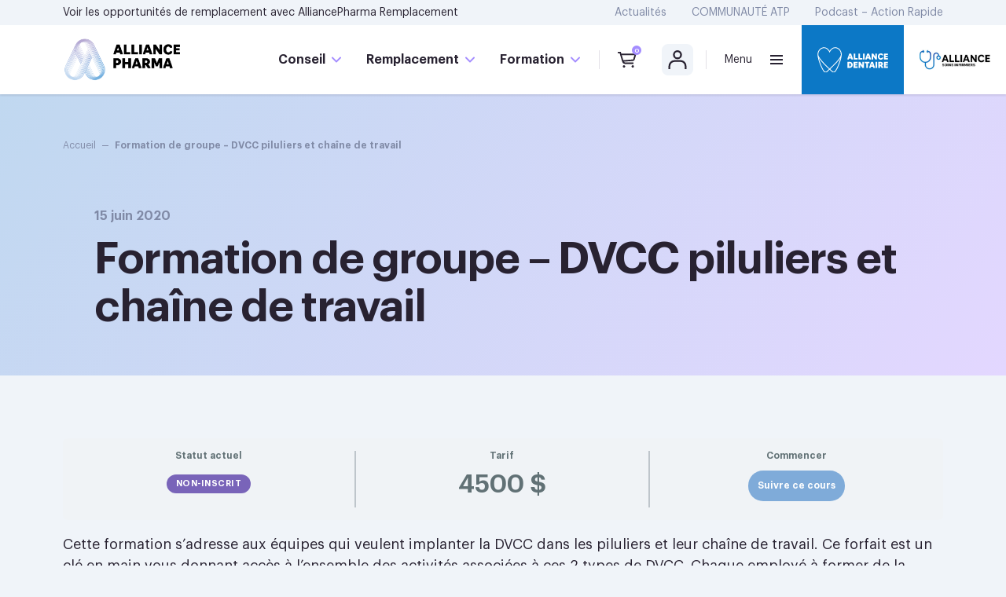

--- FILE ---
content_type: text/html; charset=UTF-8
request_url: https://alliancepharma.ca/cours/formation-dvcc/
body_size: 99419
content:
<!DOCTYPE html>
<html lang="fr" class="header-is-active">

<head>
	<meta charset="UTF-8">
	<meta name="viewport" content="initial-scale=1.0, user-scalable=no" />
	<meta name='robots' content='index, follow, max-image-preview:large, max-snippet:-1, max-video-preview:-1' />
	<style>img:is([sizes="auto" i], [sizes^="auto," i]) { contain-intrinsic-size: 3000px 1500px }</style>
	<link rel="alternate" hreflang="fr" href="https://alliancepharma.ca/cours/formation-dvcc/" />
<link rel="alternate" hreflang="x-default" href="https://alliancepharma.ca/cours/formation-dvcc/" />

	<!-- This site is optimized with the Yoast SEO plugin v25.0 - https://yoast.com/wordpress/plugins/seo/ -->
	<title>Formation de groupe - DVCC piluliers et chaîne de travail - AlliancePharma</title>
	<link rel="canonical" href="https://alliancepharma.ca/cours/formation-dvcc/" />
	<meta property="og:locale" content="fr_FR" />
	<meta property="og:type" content="article" />
	<meta property="og:title" content="Formation de groupe - DVCC piluliers et chaîne de travail - AlliancePharma" />
	<meta property="og:description" content="Cette formation s’adresse aux équipes qui veulent implanter la DVCC dans les piluliers et leur chaîne de travail. Ce forfait est un clé en main vous donnant accès à l’ensemble des activités associées à ces 2 types de DVCC. Chaque employé à former de la même pharmacie recevra son accès personnalisé. Vous recevrez également l’ensemble [&hellip;]" />
	<meta property="og:url" content="https://alliancepharma.ca/cours/formation-dvcc/" />
	<meta property="og:site_name" content="AlliancePharma" />
	<meta property="article:modified_time" content="2024-07-31T14:20:14+00:00" />
	<meta property="og:image" content="https://alliancepharma.ca/wp-content/uploads/2020/06/DVCC-en-ligne-LogistikPharma-Copie.jpg" />
	<meta property="og:image:width" content="1214" />
	<meta property="og:image:height" content="471" />
	<meta property="og:image:type" content="image/jpeg" />
	<meta name="twitter:card" content="summary_large_image" />
	<meta name="twitter:label1" content="Durée de lecture estimée" />
	<meta name="twitter:data1" content="2 minutes" />
	<script type="application/ld+json" class="yoast-schema-graph">{"@context":"https://schema.org","@graph":[{"@type":"WebPage","@id":"https://alliancepharma.ca/cours/formation-dvcc/","url":"https://alliancepharma.ca/cours/formation-dvcc/","name":"Formation de groupe - DVCC piluliers et chaîne de travail - AlliancePharma","isPartOf":{"@id":"https://alliancepharma.ca/#website"},"primaryImageOfPage":{"@id":"https://alliancepharma.ca/cours/formation-dvcc/#primaryimage"},"image":{"@id":"https://alliancepharma.ca/cours/formation-dvcc/#primaryimage"},"thumbnailUrl":"https://alliancepharma.ca/wp-content/uploads/2020/06/DVCC-en-ligne-LogistikPharma-Copie.jpg","datePublished":"2020-06-15T13:24:47+00:00","dateModified":"2024-07-31T14:20:14+00:00","breadcrumb":{"@id":"https://alliancepharma.ca/cours/formation-dvcc/#breadcrumb"},"inLanguage":"fr-FR","potentialAction":[{"@type":"ReadAction","target":["https://alliancepharma.ca/cours/formation-dvcc/"]}]},{"@type":"ImageObject","inLanguage":"fr-FR","@id":"https://alliancepharma.ca/cours/formation-dvcc/#primaryimage","url":"https://alliancepharma.ca/wp-content/uploads/2020/06/DVCC-en-ligne-LogistikPharma-Copie.jpg","contentUrl":"https://alliancepharma.ca/wp-content/uploads/2020/06/DVCC-en-ligne-LogistikPharma-Copie.jpg","width":1214,"height":471},{"@type":"BreadcrumbList","@id":"https://alliancepharma.ca/cours/formation-dvcc/#breadcrumb","itemListElement":[{"@type":"ListItem","position":1,"name":"Accueil","item":"https://alliancepharma.ca/"},{"@type":"ListItem","position":2,"name":"Cours","item":"https://alliancepharma.ca/cours/"},{"@type":"ListItem","position":3,"name":"Formation de groupe &#8211; DVCC piluliers et chaîne de travail"}]},{"@type":"WebSite","@id":"https://alliancepharma.ca/#website","url":"https://alliancepharma.ca/","name":"AlliancePharma","description":"Votre partenaire en conseils, formation et remplacement de pharmaciens et ATP.","potentialAction":[{"@type":"SearchAction","target":{"@type":"EntryPoint","urlTemplate":"https://alliancepharma.ca/?s={search_term_string}"},"query-input":{"@type":"PropertyValueSpecification","valueRequired":true,"valueName":"search_term_string"}}],"inLanguage":"fr-FR"}]}</script>
	<!-- / Yoast SEO plugin. -->


<link rel='dns-prefetch' href='//www.googletagmanager.com' />
<link rel='stylesheet' id='dashicons-css' href='https://alliancepharma.ca/wp-includes/css/dashicons.min.css' type='text/css' media='all' />
<link rel='stylesheet' id='wp-jquery-ui-dialog-css' href='https://alliancepharma.ca/wp-includes/css/jquery-ui-dialog.min.css' type='text/css' media='all' />
<link rel='stylesheet' id='wc-blocks-integration-css' href='https://alliancepharma.ca/wp-content/plugins/woocommerce-subscriptions/vendor/woocommerce/subscriptions-core/build/index.css' type='text/css' media='all' />
<link rel='stylesheet' id='partial-payment-blocks-integration-css' href='https://alliancepharma.ca/wp-content/plugins/woo-wallet/build/partial-payment/style-index.css' type='text/css' media='all' />
<style id='classic-theme-styles-inline-css' type='text/css'>
/*! This file is auto-generated */
.wp-block-button__link{color:#fff;background-color:#32373c;border-radius:9999px;box-shadow:none;text-decoration:none;padding:calc(.667em + 2px) calc(1.333em + 2px);font-size:1.125em}.wp-block-file__button{background:#32373c;color:#fff;text-decoration:none}
</style>
<link rel='stylesheet' id='wc-memberships-blocks-css' href='https://alliancepharma.ca/wp-content/plugins/woocommerce-memberships/assets/css/blocks/wc-memberships-blocks.min.css' type='text/css' media='all' />
<link rel='stylesheet' id='ulgm-gutenberg-blocks-css' href='https://alliancepharma.ca/wp-content/plugins/uncanny-learndash-groups/src/blocks/dist/index.css' type='text/css' media='all' />
<link rel='stylesheet' id='styles-css' href='https://alliancepharma.ca/wp-content/plugins/GoToWebinar-Integration/css/style.css' type='text/css' media='all' />
<link rel='stylesheet' id='contact-form-7-css' href='https://alliancepharma.ca/wp-content/plugins/contact-form-7/includes/css/styles.css' type='text/css' media='all' />
<link rel='stylesheet' id='qre-common-css-css' href='https://alliancepharma.ca/wp-content/plugins/quiz-reporting-extension/assets/dist/css/common.css' type='text/css' media='all' />
<link rel='stylesheet' id='uncannyowl-learndash-toolkit-free-css' href='https://alliancepharma.ca/wp-content/plugins/uncanny-learndash-toolkit/src/assets/frontend/dist/bundle.min.css' type='text/css' media='all' />
<link rel='stylesheet' id='woocommerce-layout-css' href='https://alliancepharma.ca/wp-content/plugins/woocommerce/assets/css/woocommerce-layout.css' type='text/css' media='all' />
<link rel='stylesheet' id='woocommerce-smallscreen-css' href='https://alliancepharma.ca/wp-content/plugins/woocommerce/assets/css/woocommerce-smallscreen.css' type='text/css' media='only screen and (max-width: 768px)' />
<link rel='stylesheet' id='woocommerce-general-css' href='https://alliancepharma.ca/wp-content/plugins/woocommerce/assets/css/woocommerce.css' type='text/css' media='all' />
<style id='woocommerce-inline-inline-css' type='text/css'>
.woocommerce form .form-row .required { visibility: visible; }
</style>
<link rel='stylesheet' id='learndash_quiz_front_css-css' href='//alliancepharma.ca/wp-content/plugins/sfwd-lms/themes/legacy/templates/learndash_quiz_front.min.css' type='text/css' media='all' />
<link rel='stylesheet' id='learndash-css' href='//alliancepharma.ca/wp-content/plugins/sfwd-lms/src/assets/dist/css/styles.css' type='text/css' media='all' />
<link rel='stylesheet' id='jquery-dropdown-css-css' href='//alliancepharma.ca/wp-content/plugins/sfwd-lms/assets/css/jquery.dropdown.min.css' type='text/css' media='all' />
<link rel='stylesheet' id='learndash_lesson_video-css' href='//alliancepharma.ca/wp-content/plugins/sfwd-lms/themes/legacy/templates/learndash_lesson_video.min.css' type='text/css' media='all' />
<link rel='stylesheet' id='learndash-admin-bar-css' href='https://alliancepharma.ca/wp-content/plugins/sfwd-lms/src/assets/dist/css/admin-bar/styles.css' type='text/css' media='all' />
<link rel='stylesheet' id='ld-content-cloner-css' href='https://alliancepharma.ca/wp-content/plugins/ld-content-cloner/public/css/ld-content-cloner-public.css' type='text/css' media='all' />
<link rel='stylesheet' id='brands-styles-css' href='https://alliancepharma.ca/wp-content/plugins/woocommerce/assets/css/brands.css' type='text/css' media='all' />
<link rel='stylesheet' id='wc-memberships-frontend-css' href='https://alliancepharma.ca/wp-content/plugins/woocommerce-memberships/assets/css/frontend/wc-memberships-frontend.min.css' type='text/css' media='all' />
<link rel='stylesheet' id='main-css' href='https://alliancepharma.ca/wp-content/themes/alliance-sante/assets/dist/css/main.css' type='text/css' media='all' />
<link rel='stylesheet' id='flickity-css' href='https://alliancepharma.ca/wp-content/themes/alliance-sante/libraries/flickity/flickity.min.css' type='text/css' media='all' />
<link rel='stylesheet' id='flickity-fade-css' href='https://alliancepharma.ca/wp-content/themes/alliance-sante/libraries/flickity/flickity-fade.min.css' type='text/css' media='all' />
<link rel='stylesheet' id='locomotive-scroll-css' href='https://alliancepharma.ca/wp-content/themes/alliance-sante/libraries/locomotive-scroll/locomotive-scroll.min.css' type='text/css' media='all' />
<link rel='stylesheet' id='learndash-front-css' href='//alliancepharma.ca/wp-content/plugins/sfwd-lms/themes/ld30/assets/css/learndash.min.css' type='text/css' media='all' />
<style id='learndash-front-inline-css' type='text/css'>
		.learndash-wrapper .ld-item-list .ld-item-list-item.ld-is-next,
		.learndash-wrapper .wpProQuiz_content .wpProQuiz_questionListItem label:focus-within {
			border-color: #7fabd9;
		}

		/*
		.learndash-wrapper a:not(.ld-button):not(#quiz_continue_link):not(.ld-focus-menu-link):not(.btn-blue):not(#quiz_continue_link):not(.ld-js-register-account):not(#ld-focus-mode-course-heading):not(#btn-join):not(.ld-item-name):not(.ld-table-list-item-preview):not(.ld-lesson-item-preview-heading),
		 */

		.learndash-wrapper .ld-breadcrumbs a,
		.learndash-wrapper .ld-lesson-item.ld-is-current-lesson .ld-lesson-item-preview-heading,
		.learndash-wrapper .ld-lesson-item.ld-is-current-lesson .ld-lesson-title,
		.learndash-wrapper .ld-primary-color-hover:hover,
		.learndash-wrapper .ld-primary-color,
		.learndash-wrapper .ld-primary-color-hover:hover,
		.learndash-wrapper .ld-primary-color,
		.learndash-wrapper .ld-tabs .ld-tabs-navigation .ld-tab.ld-active,
		.learndash-wrapper .ld-button.ld-button-transparent,
		.learndash-wrapper .ld-button.ld-button-reverse,
		.learndash-wrapper .ld-icon-certificate,
		.learndash-wrapper .ld-login-modal .ld-login-modal-login .ld-modal-heading,
		#wpProQuiz_user_content a,
		.learndash-wrapper .ld-item-list .ld-item-list-item a.ld-item-name:hover,
		.learndash-wrapper .ld-focus-comments__heading-actions .ld-expand-button,
		.learndash-wrapper .ld-focus-comments__heading a,
		.learndash-wrapper .ld-focus-comments .comment-respond a,
		.learndash-wrapper .ld-focus-comment .ld-comment-reply a.comment-reply-link:hover,
		.learndash-wrapper .ld-expand-button.ld-button-alternate {
			color: #7fabd9 !important;
		}

		.learndash-wrapper .ld-focus-comment.bypostauthor>.ld-comment-wrapper,
		.learndash-wrapper .ld-focus-comment.role-group_leader>.ld-comment-wrapper,
		.learndash-wrapper .ld-focus-comment.role-administrator>.ld-comment-wrapper {
			background-color:rgba(127, 171, 217, 0.03) !important;
		}


		.learndash-wrapper .ld-primary-background,
		.learndash-wrapper .ld-tabs .ld-tabs-navigation .ld-tab.ld-active:after {
			background: #7fabd9 !important;
		}



		.learndash-wrapper .ld-course-navigation .ld-lesson-item.ld-is-current-lesson .ld-status-incomplete,
		.learndash-wrapper .ld-focus-comment.bypostauthor:not(.ptype-sfwd-assignment) >.ld-comment-wrapper>.ld-comment-avatar img,
		.learndash-wrapper .ld-focus-comment.role-group_leader>.ld-comment-wrapper>.ld-comment-avatar img,
		.learndash-wrapper .ld-focus-comment.role-administrator>.ld-comment-wrapper>.ld-comment-avatar img {
			border-color: #7fabd9 !important;
		}



		.learndash-wrapper .ld-loading::before {
			border-top:3px solid #7fabd9 !important;
		}

		.learndash-wrapper .ld-button:hover:not(.ld-button-transparent):not(.ld--ignore-inline-css),
		#learndash-tooltips .ld-tooltip:after,
		#learndash-tooltips .ld-tooltip,
		.learndash-wrapper .ld-primary-background,
		.learndash-wrapper .btn-join:not(.ld--ignore-inline-css),
		.learndash-wrapper #btn-join:not(.ld--ignore-inline-css),
		.learndash-wrapper .ld-button:not(.ld-button-reverse):not(.ld-button-transparent):not(.ld--ignore-inline-css),
		.learndash-wrapper .ld-expand-button,
		.learndash-wrapper .wpProQuiz_content .wpProQuiz_button:not(.wpProQuiz_button_reShowQuestion):not(.wpProQuiz_button_restartQuiz),
		.learndash-wrapper .wpProQuiz_content .wpProQuiz_button2,
		.learndash-wrapper .ld-focus .ld-focus-sidebar .ld-course-navigation-heading,
		.learndash-wrapper .ld-focus .ld-focus-sidebar .ld-focus-sidebar-trigger:not(:hover):not(:focus) .ld-icon,
		.learndash-wrapper .ld-focus-comments .form-submit #submit,
		.learndash-wrapper .ld-login-modal input[type='submit'],
		.learndash-wrapper .ld-login-modal .ld-login-modal-register,
		.learndash-wrapper .wpProQuiz_content .wpProQuiz_certificate a.btn-blue,
		.learndash-wrapper .ld-focus .ld-focus-header .ld-user-menu .ld-user-menu-items a,
		#wpProQuiz_user_content table.wp-list-table thead th,
		#wpProQuiz_overlay_close,
		.learndash-wrapper .ld-expand-button.ld-button-alternate .ld-icon {
			background-color: #7fabd9 !important;
		}

		.learndash-wrapper .ld-focus .ld-focus-sidebar .ld-focus-sidebar-trigger:hover .ld-icon,
		.learndash-wrapper .ld-focus .ld-focus-sidebar .ld-focus-sidebar-trigger:focus .ld-icon {
			border-color: #7fabd9;
			color: #7fabd9;
		}

		.learndash-wrapper .ld-button:focus:not(.ld-button-transparent):not(.ld--ignore-inline-css),
		.learndash-wrapper .btn-join:focus:not(.ld--ignore-inline-css),
		.learndash-wrapper #btn-join:focus:not(.ld--ignore-inline-css),
		.learndash-wrapper .ld-expand-button:focus,
		.learndash-wrapper .wpProQuiz_content .wpProQuiz_button:not(.wpProQuiz_button_reShowQuestion):focus:not(.wpProQuiz_button_restartQuiz),
		.learndash-wrapper .wpProQuiz_content .wpProQuiz_button2:focus,
		.learndash-wrapper .ld-focus-comments .form-submit #submit,
		.learndash-wrapper .ld-login-modal input[type='submit']:focus,
		.learndash-wrapper .ld-login-modal .ld-login-modal-register:focus,
		.learndash-wrapper .wpProQuiz_content .wpProQuiz_certificate a.btn-blue:focus {
			outline-color: #7fabd9;
		}

		.learndash-wrapper .ld-item-list .ld-item-search .ld-closer:focus {
			border-color: #7fabd9;
		}

		.learndash-wrapper .ld-focus .ld-focus-header .ld-user-menu .ld-user-menu-items:before {
			border-bottom-color: #7fabd9 !important;
		}

		.learndash-wrapper .ld-button.ld-button-transparent:hover {
			background: transparent !important;
		}

		.learndash-wrapper .ld-button.ld-button-transparent:focus {
			outline-color: #7fabd9;
		}

		.learndash-wrapper .ld-focus .ld-focus-header .sfwd-mark-complete .learndash_mark_complete_button,
		.learndash-wrapper .ld-focus .ld-focus-header #sfwd-mark-complete #learndash_mark_complete_button,
		.learndash-wrapper .ld-button.ld-button-transparent,
		.learndash-wrapper .ld-button.ld-button-alternate,
		.learndash-wrapper .ld-expand-button.ld-button-alternate {
			background-color:transparent !important;
		}

		.learndash-wrapper .ld-focus-header .ld-user-menu .ld-user-menu-items a,
		.learndash-wrapper .ld-button.ld-button-reverse:hover,
		.learndash-wrapper .ld-alert-success .ld-alert-icon.ld-icon-certificate,
		.learndash-wrapper .ld-alert-warning .ld-button,
		.learndash-wrapper .ld-primary-background.ld-status {
			color:white !important;
		}

		.learndash-wrapper .ld-status.ld-status-unlocked {
			background-color: rgba(127,171,217,0.2) !important;
			color: #7fabd9 !important;
		}

		.learndash-wrapper .wpProQuiz_content .wpProQuiz_addToplist {
			background-color: rgba(127,171,217,0.1) !important;
			border: 1px solid #7fabd9 !important;
		}

		.learndash-wrapper .wpProQuiz_content .wpProQuiz_toplistTable th {
			background: #7fabd9 !important;
		}

		.learndash-wrapper .wpProQuiz_content .wpProQuiz_toplistTrOdd {
			background-color: rgba(127,171,217,0.1) !important;
		}

		.learndash-wrapper .wpProQuiz_content .wpProQuiz_reviewDiv li.wpProQuiz_reviewQuestionTarget {
			background-color: #7fabd9 !important;
		}
		.learndash-wrapper .wpProQuiz_content .wpProQuiz_time_limit .wpProQuiz_progress {
			background-color: #7fabd9 !important;
		}
		
		.learndash-wrapper #quiz_continue_link,
		.learndash-wrapper .ld-secondary-background,
		.learndash-wrapper .learndash_mark_complete_button,
		.learndash-wrapper #learndash_mark_complete_button,
		.learndash-wrapper .ld-status-complete,
		.learndash-wrapper .ld-alert-success .ld-button,
		.learndash-wrapper .ld-alert-success .ld-alert-icon {
			background-color: #0c78c6 !important;
		}

		.learndash-wrapper #quiz_continue_link:focus,
		.learndash-wrapper .learndash_mark_complete_button:focus,
		.learndash-wrapper #learndash_mark_complete_button:focus,
		.learndash-wrapper .ld-alert-success .ld-button:focus {
			outline-color: #0c78c6;
		}

		.learndash-wrapper .wpProQuiz_content a#quiz_continue_link {
			background-color: #0c78c6 !important;
		}

		.learndash-wrapper .wpProQuiz_content a#quiz_continue_link:focus {
			outline-color: #0c78c6;
		}

		.learndash-wrapper .course_progress .sending_progress_bar {
			background: #0c78c6 !important;
		}

		.learndash-wrapper .wpProQuiz_content .wpProQuiz_button_reShowQuestion:hover, .learndash-wrapper .wpProQuiz_content .wpProQuiz_button_restartQuiz:hover {
			background-color: #0c78c6 !important;
			opacity: 0.75;
		}

		.learndash-wrapper .wpProQuiz_content .wpProQuiz_button_reShowQuestion:focus,
		.learndash-wrapper .wpProQuiz_content .wpProQuiz_button_restartQuiz:focus {
			outline-color: #0c78c6;
		}

		.learndash-wrapper .ld-secondary-color-hover:hover,
		.learndash-wrapper .ld-secondary-color,
		.learndash-wrapper .ld-focus .ld-focus-header .sfwd-mark-complete .learndash_mark_complete_button,
		.learndash-wrapper .ld-focus .ld-focus-header #sfwd-mark-complete #learndash_mark_complete_button,
		.learndash-wrapper .ld-focus .ld-focus-header .sfwd-mark-complete:after {
			color: #0c78c6 !important;
		}

		.learndash-wrapper .ld-secondary-in-progress-icon {
			border-left-color: #0c78c6 !important;
			border-top-color: #0c78c6 !important;
		}

		.learndash-wrapper .ld-alert-success {
			border-color: #0c78c6;
			background-color: transparent !important;
			color: #0c78c6;
		}

		.learndash-wrapper .wpProQuiz_content .wpProQuiz_reviewQuestion li.wpProQuiz_reviewQuestionSolved,
		.learndash-wrapper .wpProQuiz_content .wpProQuiz_box li.wpProQuiz_reviewQuestionSolved {
			background-color: #0c78c6 !important;
		}

		.learndash-wrapper .wpProQuiz_content  .wpProQuiz_reviewLegend span.wpProQuiz_reviewColor_Answer {
			background-color: #0c78c6 !important;
		}

		
		.learndash-wrapper .ld-alert-warning {
			background-color:transparent;
		}

		.learndash-wrapper .ld-status-waiting,
		.learndash-wrapper .ld-alert-warning .ld-alert-icon {
			background-color: #7964b9 !important;
		}

		.learndash-wrapper .ld-tertiary-color-hover:hover,
		.learndash-wrapper .ld-tertiary-color,
		.learndash-wrapper .ld-alert-warning {
			color: #7964b9 !important;
		}

		.learndash-wrapper .ld-tertiary-background {
			background-color: #7964b9 !important;
		}

		.learndash-wrapper .ld-alert-warning {
			border-color: #7964b9 !important;
		}

		.learndash-wrapper .ld-tertiary-background,
		.learndash-wrapper .ld-alert-warning .ld-alert-icon {
			color:white !important;
		}

		.learndash-wrapper .wpProQuiz_content .wpProQuiz_reviewQuestion li.wpProQuiz_reviewQuestionReview,
		.learndash-wrapper .wpProQuiz_content .wpProQuiz_box li.wpProQuiz_reviewQuestionReview {
			background-color: #7964b9 !important;
		}

		.learndash-wrapper .wpProQuiz_content  .wpProQuiz_reviewLegend span.wpProQuiz_reviewColor_Review {
			background-color: #7964b9 !important;
		}

		
</style>
<link rel='stylesheet' id='woo-wallet-style-css' href='https://alliancepharma.ca/wp-content/plugins/woo-wallet/build/frontend/main.css' type='text/css' media='all' />
<link rel='stylesheet' id='csshero-main-stylesheet-css' href='https://alliancepharma.ca/wp-content/uploads/2024/05/csshero-static-style-les-pretentieux-base-theme.css' type='text/css' media='all' />
<script type="text/javascript" src="https://alliancepharma.ca/wp-includes/js/jquery/jquery.min.js" id="jquery-core-js"></script>
<script type="text/javascript" src="https://alliancepharma.ca/wp-content/plugins/user-registration-plugin-for-woocommerce/front/js/afreg_front.js" id="afreg-front-js-js"></script>
<script type="text/javascript" src="https://alliancepharma.ca/wp-content/plugins/user-registration-plugin-for-woocommerce/front/js/afreg_color_spectrum.js" id="color-spectrum-js-js"></script>
<script type="text/javascript" id="wpml-cookie-js-extra">
/* <![CDATA[ */
var wpml_cookies = {"wp-wpml_current_language":{"value":"fr","expires":1,"path":"\/"}};
var wpml_cookies = {"wp-wpml_current_language":{"value":"fr","expires":1,"path":"\/"}};
/* ]]> */
</script>
<script type="text/javascript" src="https://alliancepharma.ca/wp-content/plugins/sitepress-multilingual-cms/res/js/cookies/language-cookie.js" id="wpml-cookie-js" defer="defer" data-wp-strategy="defer"></script>
<script type="text/javascript" src="https://alliancepharma.ca/wp-content/plugins/quiz-reporting-extension/assets/dist/js/common.js" id="qre-common-js-js"></script>
<script type="text/javascript" id="uncannyowl-learndash-toolkit-free-js-extra">
/* <![CDATA[ */
var UncannyToolkit = {"ajax":{"url":"https:\/\/alliancepharma.ca\/wp-admin\/admin-ajax.php","nonce":"40148ab3a1"},"integrity":{"shouldPreventConcurrentLogin":false},"i18n":{"dismiss":"Ignorer","preventConcurrentLogin":"Your account has exceeded maximum concurrent login number.","error":{"generic":"Il y a eu un probl\u00e8me. Veuillez r\u00e9essayer"}},"modals":[]};
/* ]]> */
</script>
<script type="text/javascript" src="https://alliancepharma.ca/wp-content/plugins/uncanny-learndash-toolkit/src/assets/frontend/dist/bundle.min.js" id="uncannyowl-learndash-toolkit-free-js"></script>
<script type="text/javascript" src="https://alliancepharma.ca/wp-content/plugins/woocommerce/assets/js/jquery-blockui/jquery.blockUI.min.js" id="jquery-blockui-js" defer="defer" data-wp-strategy="defer"></script>
<script type="text/javascript" id="wc-add-to-cart-js-extra">
/* <![CDATA[ */
var wc_add_to_cart_params = {"ajax_url":"\/wp-admin\/admin-ajax.php","wc_ajax_url":"\/?wc-ajax=%%endpoint%%","i18n_view_cart":"Voir le panier","cart_url":"https:\/\/alliancepharma.ca\/panier\/","is_cart":"","cart_redirect_after_add":"no"};
/* ]]> */
</script>
<script type="text/javascript" src="https://alliancepharma.ca/wp-content/plugins/woocommerce/assets/js/frontend/add-to-cart.min.js" id="wc-add-to-cart-js" defer="defer" data-wp-strategy="defer"></script>
<script type="text/javascript" src="https://alliancepharma.ca/wp-content/plugins/woocommerce/assets/js/js-cookie/js.cookie.min.js" id="js-cookie-js" defer="defer" data-wp-strategy="defer"></script>
<script type="text/javascript" id="woocommerce-js-extra">
/* <![CDATA[ */
var woocommerce_params = {"ajax_url":"\/wp-admin\/admin-ajax.php","wc_ajax_url":"\/?wc-ajax=%%endpoint%%","i18n_password_show":"Afficher le mot de passe","i18n_password_hide":"Masquer le mot de passe"};
/* ]]> */
</script>
<script type="text/javascript" src="https://alliancepharma.ca/wp-content/plugins/woocommerce/assets/js/frontend/woocommerce.min.js" id="woocommerce-js" defer="defer" data-wp-strategy="defer"></script>
<script type="text/javascript" src="https://alliancepharma.ca/wp-content/plugins/ld-content-cloner/public/js/ld-content-cloner-public.js" id="ld-content-cloner-js"></script>
<script type="text/javascript" src="https://alliancepharma.ca/wp-content/themes/alliance-sante/libraries/flickity/flickity.min.js" id="flickity-js"></script>
<script type="text/javascript" src="https://alliancepharma.ca/wp-content/themes/alliance-sante/libraries/flickity/flickity-fade.min.js" id="flickity-fade-js"></script>
<script type="text/javascript" src="https://alliancepharma.ca/wp-content/themes/alliance-sante/libraries/locomotive-scroll/locomotive-scroll.min.js" id="locomotive-scroll-js"></script>
<script type="text/javascript" id="wc-settings-dep-in-header-js-after">
/* <![CDATA[ */
console.warn( "Scripts that have a dependency on [wc-settings, wc-blocks-checkout] must be loaded in the footer, automatewoo-marketing-optin-editor-script was registered to load in the header, but has been switched to load in the footer instead. See https://github.com/woocommerce/woocommerce-gutenberg-products-block/pull/5059" );
/* ]]> */
</script>
<meta name="generator" content="WPML ver:4.7.4 stt:1,4;" />
<meta name="generator" content="Site Kit by Google 1.151.0" />		<script type="text/javascript">
				(function(c,l,a,r,i,t,y){
					c[a]=c[a]||function(){(c[a].q=c[a].q||[]).push(arguments)};t=l.createElement(r);t.async=1;
					t.src="https://www.clarity.ms/tag/"+i+"?ref=wordpress";y=l.getElementsByTagName(r)[0];y.parentNode.insertBefore(t,y);
				})(window, document, "clarity", "script", "kwwcgyrqjc");
		</script>
			<noscript><style>.woocommerce-product-gallery{ opacity: 1 !important; }</style></noscript>
	
<!-- Balises Meta Google AdSense ajoutées par Site Kit -->
<meta name="google-adsense-platform-account" content="ca-host-pub-2644536267352236">
<meta name="google-adsense-platform-domain" content="sitekit.withgoogle.com">
<!-- Fin des balises Meta End Google AdSense ajoutées par Site Kit -->

<!-- Extrait Google Tag Manager ajouté par Site Kit -->
<script type="text/javascript">
/* <![CDATA[ */

			( function( w, d, s, l, i ) {
				w[l] = w[l] || [];
				w[l].push( {'gtm.start': new Date().getTime(), event: 'gtm.js'} );
				var f = d.getElementsByTagName( s )[0],
					j = d.createElement( s ), dl = l != 'dataLayer' ? '&l=' + l : '';
				j.async = true;
				j.src = 'https://www.googletagmanager.com/gtm.js?id=' + i + dl;
				f.parentNode.insertBefore( j, f );
			} )( window, document, 'script', 'dataLayer', 'GTM-WM7FCP9' );
			
/* ]]> */
</script>

<!-- Arrêter l&#039;extrait Google Tag Manager ajouté par Site Kit -->
<link rel="icon" href="https://alliancepharma.ca/wp-content/uploads/2022/04/cropped-favicon-1-32x32.png" sizes="32x32" />
<link rel="icon" href="https://alliancepharma.ca/wp-content/uploads/2022/04/cropped-favicon-1-192x192.png" sizes="192x192" />
<link rel="apple-touch-icon" href="https://alliancepharma.ca/wp-content/uploads/2022/04/cropped-favicon-1-180x180.png" />
<meta name="msapplication-TileImage" content="https://alliancepharma.ca/wp-content/uploads/2022/04/cropped-favicon-1-270x270.png" />

	<link rel="dns-prefetch" href="//cdn.domain.com/">
	<link rel="dns-prefetch" href="//fonts.googleapis.com/">
	<link rel="dns-prefetch" href="//www.google-analytics.com">
	<!-- Meta Pixel Code -->
<script>
!function(f,b,e,v,n,t,s)
{if(f.fbq)return;n=f.fbq=function(){n.callMethod?
n.callMethod.apply(n,arguments):n.queue.push(arguments)};
if(!f._fbq)f._fbq=n;n.push=n;n.loaded=!0;n.version='2.0';
n.queue=[];t=b.createElement(e);t.async=!0;
t.src=v;s=b.getElementsByTagName(e)[0];
s.parentNode.insertBefore(t,s)}(window, document,'script',
'https://connect.facebook.net/en_US/fbevents.js');
fbq('init', '1792108587881355');
fbq('track', 'PageView');
</script>
<noscript><img height="1" width="1" style="display:none"
src="https://www.facebook.com/tr?id=1792108587881355&ev=PageView&noscript=1"
/></noscript>
<!-- End Meta Pixel Code -->
</head>

<body class="wp-singular sfwd-courses-template-default single single-sfwd-courses postid-74323 wp-theme-alliance-sante theme-alliance-sante qre-default woocommerce-no-js learndash-cpt learndash-cpt-sfwd-courses learndash-template-ld30 learndash-embed-responsive">
			<!-- Extrait Google Tag Manager (noscript) ajouté par Site Kit -->
		<noscript>
			<iframe src="https://www.googletagmanager.com/ns.html?id=GTM-WM7FCP9" height="0" width="0" style="display:none;visibility:hidden"></iframe>
		</noscript>
		<!-- Arrêter l&#039;extrait Google Tag Manager (noscript) ajouté par Site Kit -->
		
	<div class="c-cursor"></div>

	<main data-scroll-container>

		
		<header class="c-header">

			<nav class="c-header_nav -secondary o-container">
									<div class="c-header_note -pharma s-content -discrete">
						<p class="o-typography -body2">Voir les opportunités de remplacement avec <a href="https://alliancepharma.ca/remplacement/">AlliancePharma Remplacement</a></p>
					</div>
					<div class="c-header_note -dentaire s-content -discrete">
						<p class="o-typography -body2"></p>
					</div>
													<ul id="menu-menu-tertiaire" class="c-header_menu"><li id="menu-item-53871" class="menu-item menu-item-type-post_type menu-item-object-page current_page_parent menu-item-53871"><a href="https://alliancepharma.ca/actualites/">Actualités</a></li>
<li id="menu-item-144854" class="menu-item menu-item-type-post_type menu-item-object-page menu-item-144854"><a href="https://alliancepharma.ca/communaute-atp/">COMMUNAUTÉ ATP</a></li>
<li id="menu-item-150577" class="menu-item menu-item-type-custom menu-item-object-custom menu-item-150577"><a href="https://alliancepharma.ca/podcast-action-rapide/">Podcast &#8211; Action Rapide</a></li>
</ul>											</nav>

			<nav class="c-header_nav -main o-container -uncontained">

				<a class="c-header_logo -pharma" href="https://alliancepharma.ca">
					<img src="https://alliancepharma.ca/wp-content/themes/alliance-sante/assets/src/images/logo.png" alt="Logo Alliance Pharma">
				</a>

				<a class="c-header_logo -dentaire" href="https://alliancepharma.ca/alliance-dentaire/">
					<img src="https://alliancepharma.ca/wp-content/themes/alliance-sante/assets/src/images/logo-alliance-dentaire.png" alt="Logo Alliance Dentaire">
				</a>

				<a class="c-header_logo -infirmiers" href="https://alliancepharma.ca/alliance-soins-infirmiers/">
					<img src="https://alliancepharma.ca/wp-content/themes/alliance-sante/assets/src/images/logo-alliance-infirmiers.jpg" alt="Logo Alliance Soins Infirmiers">
				</a>

				<div class="c-header_col -menu">
											<ul class="c-header_menu">
															<li class="c-header_menu-item has-children">
									<a href="https://alliancepharma.ca/conseil/">Conseil</a>
									
										<div class="c-menu c-header_submenu">
											<div class="c-menu_col">
												<div class="c-menu_row -primary-500">
													<div class="c-menu_title">
														<a class="o-typography -h3" href="https://alliancepharma.ca/conseil/">Conseil																															<span class="o-action -outlined"></span>
																													</a>
													</div>
													
														<a class="c-menu_item c-link" href="https://alliancepharma.ca/conseil/renouvellements-automatises-et-synchronisation-des-dossiers/">
															Renouvellements automatisés et synchronisation des dossiers (RPA)																													</a>

													
														<a class="c-menu_item c-link" href="https://alliancepharma.ca/conseil/delegation-de-verification-contenant-contenu-dvcc/">
															Délégation de vérification contenant-contenu (DVCC)																													</a>

													
														<a class="c-menu_item c-link" href="https://alliancepharma.ca/conseil/delegation-de-la-verification-de-la-saisie-des-ordonnances-dvrx/">
															Délégation de la vérification de la saisie des ordonnances (DVRx)																													</a>

													
														<a class="c-menu_item c-link" href="https://alliancepharma.ca/conseil/optimisation-du-circuit-du-medicament/">
															Optimisation du circuit du médicament																													</a>

													
														<a class="c-menu_item c-link" href="https://alliancepharma.ca/conseil/formation-personnalisee-atp/">
															Formation personnalisée ATP																													</a>

													
														<a class="c-menu_item c-link" href="https://alliancepharma.ca/conseil/implantation-de-la-robotisation/">
															Implantation de la robotisation																													</a>

													
														<a class="c-menu_item c-link" href="https://alliancepharma.ca/conseil/accompagnement-inspections-professionnelles/">
															Accompagnement personnalisé lors d’inspections professionnelles																													</a>

																									</div>
											</div>
											<div class="c-menu_media">
												<img class="c-menu_image" src="https://alliancepharma.ca/wp-content/uploads/2022/11/rinfn4185-1-2560x1709.jpg" srcset="https://alliancepharma.ca/wp-content/uploads/2022/11/rinfn4185-1-2560x1709.jpg 2560w,https://alliancepharma.ca/wp-content/uploads/2022/11/rinfn4185-1-1440x961.jpg 1440w,https://alliancepharma.ca/wp-content/uploads/2022/11/rinfn4185-1-720x481.jpg 720w,https://alliancepharma.ca/wp-content/uploads/2022/11/rinfn4185-1-360x240.jpg 360w" sizes="50vw" alt="">											</div>
										</div>

																	</li>
															<li class="c-header_menu-item has-children">
									<a href="https://alliancepharma.ca/remplacement/">Remplacement</a>
									
										<div class="c-menu c-header_submenu">
											<div class="c-menu_col">
												<div class="c-menu_row -primary-300">
													<div class="c-menu_title">
														<a class="o-typography -h3" href="https://alliancepharma.ca/remplacement/">Remplacement																															<span class="o-action -outlined"></span>
																													</a>
													</div>
													
														<a class="c-menu_item c-link" href="https://alliancepharma.ca/remplacement/je-suis-remplacant-e/">
															Je suis remplaçant.e																													</a>

													
														<a class="c-menu_item c-link" href="https://alliancepharma.ca/remplacement/proprietaire/">
															Je suis propriétaire																													</a>

																									</div>
											</div>
											<div class="c-menu_media">
												<img class="c-menu_image" src="https://alliancepharma.ca/wp-content/uploads/2022/05/rinfn4005-3-scaled.jpg" srcset="https://alliancepharma.ca/wp-content/uploads/2022/05/rinfn4005-3-scaled.jpg 2560w,https://alliancepharma.ca/wp-content/uploads/2022/05/rinfn4005-3-scaled.jpg 1440w,https://alliancepharma.ca/wp-content/uploads/2022/05/rinfn4005-3-scaled.jpg 720w,https://alliancepharma.ca/wp-content/uploads/2022/05/rinfn4005-3-scaled.jpg 360w" sizes="50vw" alt="">											</div>
										</div>

																	</li>
															<li class="c-header_menu-item has-children">
									<a href="https://alliancepharma.ca/formation/">Formation</a>
									
										<div class="c-menu c-header_submenu">
											<div class="c-menu_col">
												<div class="c-menu_row -secondary-300">
													<div class="c-menu_title">
														<a class="o-typography -h3" href="https://alliancepharma.ca/formation/">Formation																															<span class="o-action -outlined"></span>
																													</a>
													</div>
													
														<a class="c-menu_item c-link" href="https://alliancepharma.ca/produit/abonnement-annuel/">
															Abonnement annuel																													</a>

													
														<a class="c-menu_item c-link" href="https://alliancepharma.ca/produit/abonnement-annuel-de-groupe/">
															Abonnement annuel de groupe																													</a>

													
														<a class="c-menu_item c-link" href="https://alliancepharma.ca/communaute-atp/">
															Communauté ATP																													</a>

													
														<a class="c-menu_item c-link" href="https://alliancepharma.ca/formation/formations/">
															Formations ATP &#038; TP																													</a>

													
														<a class="c-menu_item c-link" href="https://alliancepharma.ca/formations-logiciels/">
															Formations logiciels																													</a>

													
														<a class="c-menu_item c-link" href="https://alliancepharma.ca/podcast-action-rapide/">
															Podcast – Action Rapide																													</a>

													
														<a class="c-menu_item c-link" href="https://alliancepharma.ca/formation/ressources/">
															Ressources																													</a>

													
														<a class="c-menu_item c-link" href="https://alliancepharma.ca/formation/webinaires/">
															Webinaires																													</a>

																									</div>
											</div>
											<div class="c-menu_media">
												<img class="c-menu_image" src="https://alliancepharma.ca/wp-content/uploads/2022/05/rinfn3777-scaled.jpg" srcset="https://alliancepharma.ca/wp-content/uploads/2022/05/rinfn3777-scaled.jpg 2560w,https://alliancepharma.ca/wp-content/uploads/2022/05/rinfn3777-scaled.jpg 1440w,https://alliancepharma.ca/wp-content/uploads/2022/05/rinfn3777-scaled.jpg 720w,https://alliancepharma.ca/wp-content/uploads/2022/05/rinfn3777-scaled.jpg 360w" sizes="50vw" alt="">											</div>
										</div>

																	</li>
													</ul>
									</div>


				<div class="c-header_col -center">
					<a class="c-header_icon" href="https://alliancepharma.ca/panier/" data-count="0" title="Panier">
						<i class="o-icon -cart"></i>
					</a>
					<a class="c-header_icon -user" href="https://alliancepharma.ca/mon-compte/" title="Compte client">
						<i class="o-icon -user"></i>
					</a>
				</div>

									<div class="c-header_col -center -burger">
						<div class="c-burger">
							<div class="c-burger_label">
								<span class="c-burger_text -closed">Menu</span>
								<span class="c-burger_text -opened">Fermer</span>
							</div>
							<div class="c-burger_icon">
								<span class="c-burger_bar"></span>
								<span class="c-burger_bar"></span>
								<span class="c-burger_bar"></span>
							</div>
						</div>
					</div>
				
				<div class="c-header_cta-wrapper">
					<a class="c-header_cta -dentaire" href="https://alliancepharma.ca/alliance-dentaire/">
						<img src="https://alliancepharma.ca/wp-content/themes/alliance-sante/assets/src/images/logo-alliance-dentaire.svg" alt="Logo Alliance Dentaire">
						<img src="https://alliancepharma.ca/wp-content/themes/alliance-sante/assets/src/images/logo-alliance-dentaire-min.svg" alt="Logo Alliance Dentaire">
					</a>

					<a class="c-header_cta -pharma" href="https://alliancepharma.ca">
						<img src="https://alliancepharma.ca/wp-content/themes/alliance-sante/assets/src/images/logo-alliance-pharma.svg" alt="Logo Alliance Pharma">
						<img src="https://alliancepharma.ca/wp-content/themes/alliance-sante/assets/src/images/logo-alliance-pharma-min.svg" alt="Logo Alliance Pharma">
					</a>

					<a class="c-header_cta -infirmiers" href="https://alliancepharma.ca/alliance-soins-infirmiers/">
						<img src="https://alliancepharma.ca/wp-content/themes/alliance-sante/assets/src/images/logo-alliance-infirmiers.jpg" alt="Logo Alliance Soins Infirmiers">
						<img src="https://alliancepharma.ca/wp-content/themes/alliance-sante/assets/src/images/logo-alliance-infirmiers-min.jpg" alt="Logo Alliance Soins Infirmiers">
					</a>
				</div>

			</nav>

							<div class="c-menu">
					<div class="c-menu_col -collapsable">
						
							<div class="c-menu_row -primary-500 ">
								<div class="c-menu_title"><a class="o-typography -h3" href="https://alliancepharma.ca/conseil/">Conseil<span class="o-action -outlined"></span></a></div>
																									<div class="c-menu_collapse"><a class="c-menu_item c-link" href="https://alliancepharma.ca/conseil/renouvellements-automatises-et-synchronisation-des-dossiers/">Renouvellements automatisés et synchronisation des dossiers (RPA)</a><a class="c-menu_item c-link" href="https://alliancepharma.ca/conseil/delegation-de-verification-contenant-contenu-dvcc/">Délégation de vérification contenant-contenu (DVCC)</a><a class="c-menu_item c-link" href="https://alliancepharma.ca/conseil/delegation-de-la-verification-de-la-saisie-des-ordonnances-dvrx/">Délégation de la vérification de la saisie des ordonnances (DVRx)</a><a class="c-menu_item c-link" href="https://alliancepharma.ca/conseil/optimisation-du-circuit-du-medicament/">Optimisation du circuit du médicament</a><a class="c-menu_item c-link" href="https://alliancepharma.ca/conseil/formation-personnalisee-atp/">Formation personnalisée ATP</a><a class="c-menu_item c-link" href="https://alliancepharma.ca/conseil/implantation-de-la-robotisation/">Implantation de la robotisation</a><a class="c-menu_item c-link" href="https://alliancepharma.ca/conseil/accompagnement-inspections-professionnelles/">Accompagnement personnalisé lors d’inspections professionnelles</a></div>
															</div>
						
							<div class="c-menu_row -primary-300 ">
								<div class="c-menu_title"><a class="o-typography -h3" href="https://alliancepharma.ca/remplacement/">Remplacement<span class="o-action -outlined"></span></a></div>
																									<div class="c-menu_collapse"><a class="c-menu_item c-link" href="https://alliancepharma.ca/remplacement/je-suis-remplacant-e/">Je suis remplaçant.e</a><a class="c-menu_item c-link" href="https://alliancepharma.ca/remplacement/proprietaire/">Je suis propriétaire</a></div>
															</div>
						
							<div class="c-menu_row -secondary-300 ">
								<div class="c-menu_title"><a class="o-typography -h3" href="https://alliancepharma.ca/formation/">Formation<span class="o-action -outlined"></span></a></div>
																									<div class="c-menu_collapse"><a class="c-menu_item c-link" href="https://alliancepharma.ca/produit/abonnement-annuel/">Abonnement annuel</a><a class="c-menu_item c-link" href="https://alliancepharma.ca/produit/abonnement-annuel-de-groupe/">Abonnement annuel de groupe</a><a class="c-menu_item c-link" href="https://alliancepharma.ca/communaute-atp/">Communauté ATP</a><a class="c-menu_item c-link" href="https://alliancepharma.ca/formation/formations/">Formations ATP &#038; TP</a><a class="c-menu_item c-link" href="https://alliancepharma.ca/formations-logiciels/">Formations logiciels</a><a class="c-menu_item c-link" href="https://alliancepharma.ca/podcast-action-rapide/">Podcast – Action Rapide</a><a class="c-menu_item c-link" href="https://alliancepharma.ca/formation/ressources/">Ressources</a><a class="c-menu_item c-link" href="https://alliancepharma.ca/formation/webinaires/">Webinaires</a></div>
															</div>
											</div>
											<div class="c-menu_col">
															<div class="c-menu_row">
																			<a class="c-menu_item o-typography -h4" href="https://alliancepharma.ca/actualites/">Actualités</a>
																			<a class="c-menu_item o-typography -h4" href="https://alliancepharma.ca/a-propos/">À propos</a>
																			<a class="c-menu_item o-typography -h4" href="https://alliancepharma.ca/communaute-atp/">Communauté ATP</a>
																			<a class="c-menu_item o-typography -h4" href="https://alliancepharma.ca/notre-equipe/">Notre équipe</a>
																			<a class="c-menu_item o-typography -h4" href="https://alliancepharma.ca/nous-joindre/">Nous joindre</a>
																	</div>
																						<div class="c-menu_row -tertiary-menu">
																			<a class="c-menu_item o-typography -h6" href="https://alliancepharma.ca/actualites/">Actualités</a>
																			<a class="c-menu_item o-typography -h6" href="https://alliancepharma.ca/communaute-atp/">COMMUNAUTÉ ATP</a>
																			<a class="c-menu_item o-typography -h6" href="https://alliancepharma.ca/podcast-action-rapide/">Podcast - Action Rapide</a>
																	</div>
														<div class="c-menu_row o-grid -gap-x-lg -flow-col -justify-start -items-start">
								<div class="o-grid_item s-content">
									<h6 class="o-typography -subtitle">Compte client</h6>
									<a href="https://ap-matchmaker.ca/apm/Identity/Account/Login?ReturnUrl=%2Fapm%2FHome%2FPostSplashScreen" target="_blank">Se connecter</a>
								</div>
								<div class="o-grid_item s-content">
									<h6 class="o-typography -subtitle">Matchmaker</h6>
									<a href="https://ap-matchmaker.ca/apm" target="_blank">Accédez à Matchmaker</a>
								</div>
							</div>
						</div>
									</div>
			
		</header>
<section class="c-single-header" data-scroll-section>
    <div class="c-single-header_inner">
        <div class="o-container">
            
<div class="c-breadcrumbs">
    <a class="c-breadcrumbs_parent" href="https://alliancepharma.ca">Accueil</a>
            <span class="c-breadcrumbs_current">Formation de groupe &#8211; DVCC piluliers et chaîne de travail</span>
</div>        </div>
        <div class="o-container -sm">
            <div class="c-single-header_meta">
                <span class="c-single-header_date">15 juin 2020</span>
                <span class="c-single-header_categories"></span>
            </div>
            <h1 class="c-single-header_title">Formation de groupe &#8211; DVCC piluliers et chaîne de travail</h1>
        </div>
    </div>
</section>

<article class="c-article">
    </article>

            <div class="c-wrapper" data-scroll-section>
                <div class="o-container">
                    <div class="learndash learndash_post_sfwd-courses user_has_no_access"  id="learndash_post_74323">
<div class="learndash-wrapper learndash-wrapper--course">

	<div class="learndash-wrapper learndash-wrap learndash-shortcode-wrap learndash-shortcode-wrap-ld_infobar-74323_74323_0">

	<div class="ld-course-status ld-course-status-not-enrolled">

		
		<div class="ld-course-status-segment ld-course-status-seg-status">

			
			<span class="ld-course-status-label">Statut actuel</span>
			<div class="ld-course-status-content">
													<span class="ld-status ld-status-waiting ld-tertiary-background" data-ld-tooltip="
					Enroll in this cours to get access					">
					Non-inscrit										</span>
							</div>

			
		</div> <!--/.ld-course-status-segment-->

		
		<div class="ld-course-status-segment ld-course-status-seg-price ld-course-status-mode-closed">

			
			<span class="ld-course-status-label">Tarif</span>

			<div class="ld-course-status-content">
							<span class="ld-course-status-price">
					4500 $				</span>
							</div>

			
		</div> <!--/.ld-course-status-segment-->

		
		<div class="ld-course-status-segment ld-course-status-seg-action status-closed">
			<span class="ld-course-status-label">
				Commencer			</span>
			<div class="ld-course-status-content">
				<div class="ld-course-status-action">
					<a class="btn-join button button-primary button-large wp-element-button learndash-button-closed" id="btn-join" href="https://campuslogistik.ca/produit/formation-de-groupe-dvcc-piluliers-et-chaine-de-travail/">Suivre ce cours</a>				</div>
			</div>
		</div> <!--/.ld-course-status-action-->

		
	</div> <!--/.ld-course-status-->


</div>
	
<div class="ld-tabs ld-tab-count-1">
	
	<div class="ld-tabs-content">
		
							<div
					class="ld-tab-content ld-visible"
					id="ld-tab-content-74323"
				>
											
<p>Cette formation s’adresse aux équipes qui veulent implanter la DVCC dans les piluliers et leur chaîne de travail. Ce forfait est un clé en main vous donnant accès à l’ensemble des activités associées à ces 2 types de DVCC. Chaque employé à former de la même pharmacie recevra son accès personnalisé. Vous recevrez également l’ensemble des documents exigés : procédures, outils de travail, registres, notes de cours, etc… Vous avez également accès aux consultants de Logistik Pharma pour un maximum de 8 heures de consultation en lien avec la DVCC. Cette formation doit être combinée à une partie pratique en pharmacie effectuée sous la supervision d&rsquo;un pharmacien, pour les piluliers et pour la chaîne de travail. Nous vous invitons à visionner les webinaires et ensuite compléter les différentes évaluations afin de bien comprendre les notions et savoir comment les appliquer. </p>



<p><strong>Contenu de cette formation :</strong></p>



<ul class="wp-block-list">
<li>Introduction au programme de formation : Présentation détaillée et échéancier.</li>
<li>Formation théorique sur la prévention et la gestion des erreurs : Sensibiliser tous les membres de l’équipe au laboratoire (pharmaciens et ATP) sur l’importance et les moyens à mettre en place pour prévenir et bien gérer les erreurs de médicaments.
<ul>
<li>Évaluation individuelle formative</li>
</ul>
</li>
<li>Formation théorique de base (2 parties) : Expliquer à tous les membres de l’équipe du laboratoire les principaux enjeux en lien avec la DVCC, leurs rôles respectifs dans la mise en place et le maintien de ce processus, ainsi que les différentes étapes à franchir.
<ul>
<li>Évaluation individuelle <strong>certificative</strong></li>
</ul>
</li>
<li>Formation pratique : Démontrer les différentes techniques de préparation et de vérification des médicaments, ainsi que la bonne utilisation des outils de travail et registres requis.
<ul>
<li>Introduction</li>
<li>Préparation d&rsquo;un pilulier
<ul>
<li>Évaluation individuelle formative</li>
</ul>
</li>
<li>DVCC d&rsquo;un pilulier
<ul>
<li>Évaluation individuelle formative</li>
</ul>
</li>
<li>DVCC dans la chaîne de travail
<ul>
<li>Évaluation individuelle formative</li>
</ul>
</li>
</ul>
</li>
<li>Préparation à l&rsquo;examen pratique : Expliquer aux ATP délégataires comment se préparer à l&rsquo;examen pratique et donner les consignes au responsable de la formation afin qu&rsquo;il puisse préparer les examens en pharmacie.
<ul>
<li>(Partie 1) Identification de 35 molécules</li>
<li>(Partie 2) Vérification des piluliers</li>
<li>(Partie 3) Vérification des paniers comptoir</li>
</ul>
</li>
<li>Foire aux questions : Réponses aux questions les plus fréquentes.</li>
<li>Procédures et registres : Tous les documents exigés et nécessaire pour organiser la DVCC dans votre milieu de travail.</li>
</ul>



<p class="has-medium-font-size"><strong>Conférencières :</strong></p>



<p>Par Marie-France Nicole, Pharmacienne et Directrice des Services Professionnels</p>



<p>Par Maud Légaré, Assistante Technique</p>



<p>Par Audrey Beaudry, Chargée de projets et ATP Services Professionnels</p>



<p class="has-medium-font-size"><strong>Accréditation:</strong></p>



<p>Cette formation n&rsquo;est pas accréditée par l&rsquo;<strong>Ordre des pharmaciens du Québec</strong>.</p>



<p>&nbsp;</p>


			</div>

			
	</div> <!--/.ld-tabs-content-->

</div> <!--/.ld-tabs-->
<div class="learndash-wrapper learndash-wrap learndash-shortcode-wrap learndash-shortcode-wrap-course_content-74323_74323_0"><div class="learndash user_has_no_access" id="learndash_post_74323">		<div class="learndash-wrapper">
						<div class="ld-item-list ld-lesson-list ld-course-content-74323" data-shortcode_instance="{&quot;course_id&quot;:74323,&quot;post_id&quot;:74323,&quot;group_id&quot;:0,&quot;paged&quot;:1,&quot;num&quot;:50,&quot;wrapper&quot;:true,&quot;user_id&quot;:0}">
			<div class="ld-section-heading">

				
				<h2>
				Contenu Cours				</h2>

				
				<div class="ld-item-list-actions" data-ld-expand-list="true">

					
											<button
							aria-controls="ld-expand-74523-container ld-expand-74531-container ld-expand-74529-container ld-expand-74527-container ld-expand-74525-container"
							aria-expanded="false"
							class="ld-expand-button ld-primary-background"
							id="ld-expand-button-74323"
							data-ld-expands="ld-expand-74523-container ld-expand-74531-container ld-expand-74529-container ld-expand-74527-container ld-expand-74525-container"
							data-ld-expand-text="Tout Afficher"
							data-ld-collapse-text="Tout Cacher"
						>
							<span class="ld-icon-arrow-down ld-icon"></span>
							<span class="ld-text">Tout Afficher</span>
						</button> <!--/.ld-expand-button-->
						
				</div> <!--/.ld-item-list-actions-->
			</div> <!--/.ld-section-heading-->

			
	<div class="ld-item-list-items ld-lesson-progression ld-item-list-74323" id="ld-item-list-74323" data-ld-expand-id="ld-item-list-74323" data-ld-expand-list="true">
		<div class="ld-item-list-section-heading ld-item-section-heading-1591708165075">
		<div class="ld-lesson-section-heading" aria-role="heading" aria-level="3">Introduction générale à la formation</div>
	</div>

<div class="ld-item-list-item ld-item-lesson-item ld-lesson-item-74521 is_not_sample learndash-not-available learndash-incomplete" id="ld-expand-74521" data-ld-expand-id="ld-expand-74521" data-ld-tooltip="Vous n&#039;avez actuellement pas accès à ce contenu">
	<div class="ld-item-list-item-preview">
		
		<a class="ld-item-name ld-primary-color-hover" href="https://alliancepharma.ca/cours/formation-dvcc/lecons/programme-dvcc-en-ligne/">
			<div class="ld-status-icon ld-status-incomplete"></div>			<div class="ld-item-title">
				Programme DVCC en ligne
			</div> <!--/.ld-item-title-->
		</a>

		
		<div class="ld-item-details">
					</div> <!--/.ld-item-details-->

		
	</div> <!--/.ld-item-list-item-preview-->
	</div> <!--/.ld-item-list-item-->
	<div class="ld-item-list-section-heading ld-item-section-heading-1591878168435">
		<div class="ld-lesson-section-heading" aria-role="heading" aria-level="3">Documents</div>
	</div>

<div class="ld-item-list-item ld-item-lesson-item ld-lesson-item-74513 is_not_sample learndash-not-available learndash-incomplete" id="ld-expand-74513" data-ld-expand-id="ld-expand-74513" data-ld-tooltip="Vous n&#039;avez actuellement pas accès à ce contenu">
	<div class="ld-item-list-item-preview">
		
		<a class="ld-item-name ld-primary-color-hover" href="https://alliancepharma.ca/cours/formation-dvcc/lecons/procedure-registres-et-outils-dvcc-piluliers/">
			<div class="ld-status-icon ld-status-incomplete"></div>			<div class="ld-item-title">
				Procédures, registres et outils (DVCC Piluliers)
			</div> <!--/.ld-item-title-->
		</a>

		
		<div class="ld-item-details">
					</div> <!--/.ld-item-details-->

		
	</div> <!--/.ld-item-list-item-preview-->
	</div> <!--/.ld-item-list-item-->
	
<div class="ld-item-list-item ld-item-lesson-item ld-lesson-item-74511 is_not_sample learndash-not-available learndash-incomplete" id="ld-expand-74511" data-ld-expand-id="ld-expand-74511" data-ld-tooltip="Vous n&#039;avez actuellement pas accès à ce contenu">
	<div class="ld-item-list-item-preview">
		
		<a class="ld-item-name ld-primary-color-hover" href="https://alliancepharma.ca/cours/formation-dvcc/lecons/procedure-registres-et-outils-dvcc-chaine-de-travail/">
			<div class="ld-status-icon ld-status-incomplete"></div>			<div class="ld-item-title">
				Procédure, registres et outils (DVCC Chaîne de travail)
			</div> <!--/.ld-item-title-->
		</a>

		
		<div class="ld-item-details">
					</div> <!--/.ld-item-details-->

		
	</div> <!--/.ld-item-list-item-preview-->
	</div> <!--/.ld-item-list-item-->
	<div class="ld-item-list-section-heading ld-item-section-heading-1591812270844">
		<div class="ld-lesson-section-heading" aria-role="heading" aria-level="3">Foire aux questions</div>
	</div>

<div class="ld-item-list-item ld-item-lesson-item ld-lesson-item-74515 is_not_sample learndash-not-available learndash-incomplete" id="ld-expand-74515" data-ld-expand-id="ld-expand-74515" data-ld-tooltip="Vous n&#039;avez actuellement pas accès à ce contenu">
	<div class="ld-item-list-item-preview">
		
		<a class="ld-item-name ld-primary-color-hover" href="https://alliancepharma.ca/cours/formation-dvcc/lecons/questions-et-reponses/">
			<div class="ld-status-icon ld-status-incomplete"></div>			<div class="ld-item-title">
				Questions et réponses
			</div> <!--/.ld-item-title-->
		</a>

		
		<div class="ld-item-details">
					</div> <!--/.ld-item-details-->

		
	</div> <!--/.ld-item-list-item-preview-->
	</div> <!--/.ld-item-list-item-->
	<div class="ld-item-list-section-heading ld-item-section-heading-1591708511995">
		<div class="ld-lesson-section-heading" aria-role="heading" aria-level="3">Formation théorique - Prévention et gestion des erreurs</div>
	</div>

<div class="ld-item-list-item ld-item-lesson-item ld-lesson-item-74523 is_not_sample learndash-not-available learndash-incomplete ld-expandable" id="ld-expand-74523" data-ld-expand-id="ld-expand-74523" data-ld-tooltip="Vous n&#039;avez actuellement pas accès à ce contenu">
	<div class="ld-item-list-item-preview">
		
		<a class="ld-item-name ld-primary-color-hover" href="https://alliancepharma.ca/cours/formation-dvcc/lecons/formation-sur-la-prevention-et-la-gestion-des-erreurs/">
			<div class="ld-status-icon ld-status-incomplete"></div>			<div class="ld-item-title">
				Formation sur la prévention et la gestion des erreurs
					<span class="ld-item-components">

													<span class="ld-item-component">
							1 questionnaire							</span>
							
					</span> <!--/.ld-item-components-->
									
			</div> <!--/.ld-item-title-->
		</a>

		
		<div class="ld-item-details">
			
				<button
					aria-controls="ld-expand-74523-container"
					aria-expanded="false"
					class="ld-expand-button ld-button-alternate"
					data-ld-collapse-text="Cacher"
					data-ld-expand-text="Afficher"
					data-ld-expands="ld-expand-74523-container"
				>
					<span class="ld-icon-arrow-down ld-icon ld-primary-background"></span>
					<span class="ld-text ld-primary-color">Afficher</span>
				</button> <!--/.ld-expand-button-->

						</div> <!--/.ld-item-details-->

		
	</div> <!--/.ld-item-list-item-preview-->
			<div
			class="ld-item-list-item-expanded"
			id="ld-expand-74523-container"
		>
			
<div class="
			ld-table-list ld-topic-list ld-no-pagination ld-expand-74523" id="ld-expand-74523">

	<div class="ld-table-list-header ld-primary-background">

		
		<div class="ld-table-list-title">
			<span class="ld-item-icon">
				<span class="ld-icon ld-icon-content"></span>
			</span>
			<span class="ld-text">
				Contenu de la Leçon			</span>
		</div> <!--/.ld-tablet-list-title-->
		<div class="ld-table-list-lesson-details">
			
			
			
			
		</div> <!--/.ld-table-list-lesson-details-->

		
	</div> <!--/.ld-table-list-header-->

	<div class="ld-table-list-items ld-topic-list-74523" id="ld-topic-list-74523" data-ld-expand-list>

		<div id="ld-table-list-item-74341" class="ld-table-list-item is_not_sample learndash-incomplete ld-table-list-item-74341" >
	<div class="ld-table-list-item-quiz">
		<a class="ld-table-list-item-preview ld-topic-row ld-primary-color-hover" href="https://alliancepharma.ca/cours/formation-dvcc/lecons/formation-sur-la-prevention-et-la-gestion-des-erreurs/quiz/evaluation-formative-4/">
			<div class="ld-status-icon ld-quiz-incomplete"><span class="ld-icon ld-icon-quiz"></span></div>
			<div class="ld-item-title">Évaluation formative</div> 
					</a>
			</div> <!--/.list-item-preview-->
</div>

	</div> <!--/.ld-table-list-items-->

	<div class="ld-table-list-footer">
			</div> <!--/.ld-table-list-footer-->

</div> <!--/.ld-table-list-->

		</div> <!--/.ld-item-list-item-expanded-->
	</div> <!--/.ld-item-list-item-->
	<div class="ld-item-list-section-heading ld-item-section-heading-1591109598069">
		<div class="ld-lesson-section-heading" aria-role="heading" aria-level="3">Formation théorique</div>
	</div>

<div class="ld-item-list-item ld-item-lesson-item ld-lesson-item-74533 is_not_sample learndash-not-available learndash-incomplete" id="ld-expand-74533" data-ld-expand-id="ld-expand-74533" data-ld-tooltip="Vous n&#039;avez actuellement pas accès à ce contenu">
	<div class="ld-item-list-item-preview">
		
		<a class="ld-item-name ld-primary-color-hover" href="https://alliancepharma.ca/cours/formation-dvcc/lecons/formation-theorique-partie-1/">
			<div class="ld-status-icon ld-status-incomplete"></div>			<div class="ld-item-title">
				Formation théorique (Partie 1)
			</div> <!--/.ld-item-title-->
		</a>

		
		<div class="ld-item-details">
					</div> <!--/.ld-item-details-->

		
	</div> <!--/.ld-item-list-item-preview-->
	</div> <!--/.ld-item-list-item-->
	
<div class="ld-item-list-item ld-item-lesson-item ld-lesson-item-74531 is_not_sample learndash-not-available learndash-incomplete ld-expandable" id="ld-expand-74531" data-ld-expand-id="ld-expand-74531" data-ld-tooltip="Vous n&#039;avez actuellement pas accès à ce contenu">
	<div class="ld-item-list-item-preview">
		
		<a class="ld-item-name ld-primary-color-hover" href="https://alliancepharma.ca/cours/formation-dvcc/lecons/formation-theorique-partie-2/">
			<div class="ld-status-icon ld-status-incomplete"></div>			<div class="ld-item-title">
				Formation théorique (Partie 2)
					<span class="ld-item-components">

													<span class="ld-item-component">
							1 Chapitre							</span>
							<span class="ld-sep">|</span>							<span class="ld-item-component">
							1 questionnaire							</span>
							
					</span> <!--/.ld-item-components-->
									
			</div> <!--/.ld-item-title-->
		</a>

		
		<div class="ld-item-details">
			
				<button
					aria-controls="ld-expand-74531-container"
					aria-expanded="false"
					class="ld-expand-button ld-button-alternate"
					data-ld-collapse-text="Cacher"
					data-ld-expand-text="Afficher"
					data-ld-expands="ld-expand-74531-container"
				>
					<span class="ld-icon-arrow-down ld-icon ld-primary-background"></span>
					<span class="ld-text ld-primary-color">Afficher</span>
				</button> <!--/.ld-expand-button-->

						</div> <!--/.ld-item-details-->

		
	</div> <!--/.ld-item-list-item-preview-->
			<div
			class="ld-item-list-item-expanded"
			id="ld-expand-74531-container"
		>
			
<div class="
			ld-table-list ld-topic-list ld-no-pagination ld-expand-74531" id="ld-expand-74531">

	<div class="ld-table-list-header ld-primary-background">

		
		<div class="ld-table-list-title">
			<span class="ld-item-icon">
				<span class="ld-icon ld-icon-content"></span>
			</span>
			<span class="ld-text">
				Contenu de la Leçon			</span>
		</div> <!--/.ld-tablet-list-title-->
		<div class="ld-table-list-lesson-details">
			
												<span class="ld-lesson-list-progress">
					0% Terminé					</span>
													<span class="ld-lesson-list-steps">
					0/1 Etapes					</span>
							
			
			
		</div> <!--/.ld-table-list-lesson-details-->

		
	</div> <!--/.ld-table-list-header-->

	<div class="ld-table-list-items ld-topic-list-74531" id="ld-topic-list-74531" data-ld-expand-list>

		<div class="ld-table-list-item ld-table-list-item-74537 " id="ld-table-list-item-74537">
	<a class="ld-table-list-item-preview ld-primary-color-hover ld-topic-row learndash-incomplete " href="https://alliancepharma.ca/cours/formation-dvcc/lecons/formation-theorique-partie-2/modules/introduction-a-levaluation-certificative-3/">
		
		<div class="ld-status-icon ld-status-incomplete"></div>
				<span class="ld-topic-title">Introduction à l&rsquo;évaluation certificative</span> 	</a>
	</div> <!--/.ld-table-list-item-->
<div id="ld-table-list-item-74343" class="ld-table-list-item is_not_sample learndash-incomplete ld-table-list-item-74343" >
	<div class="ld-table-list-item-quiz">
		<a class="ld-table-list-item-preview ld-topic-row ld-primary-color-hover" href="https://alliancepharma.ca/cours/formation-dvcc/lecons/formation-theorique-partie-2/modules/introduction-a-levaluation-certificative-3/quiz/evaluation-certificative/">
			<div class="ld-status-icon ld-quiz-incomplete"><span class="ld-icon ld-icon-quiz"></span></div>
			<div class="ld-item-title">Évaluation certificative</div> 
					</a>
			</div> <!--/.list-item-preview-->
</div>

	</div> <!--/.ld-table-list-items-->

	<div class="ld-table-list-footer">
			</div> <!--/.ld-table-list-footer-->

</div> <!--/.ld-table-list-->

		</div> <!--/.ld-item-list-item-expanded-->
	</div> <!--/.ld-item-list-item-->
	<div class="ld-item-list-section-heading ld-item-section-heading-1591109684734">
		<div class="ld-lesson-section-heading" aria-role="heading" aria-level="3">Formation pratique - Piluliers</div>
	</div>

<div class="ld-item-list-item ld-item-lesson-item ld-lesson-item-74519 is_not_sample learndash-not-available learndash-incomplete" id="ld-expand-74519" data-ld-expand-id="ld-expand-74519" data-ld-tooltip="Vous n&#039;avez actuellement pas accès à ce contenu">
	<div class="ld-item-list-item-preview">
		
		<a class="ld-item-name ld-primary-color-hover" href="https://alliancepharma.ca/cours/formation-dvcc/lecons/introduction-programme-dvcc-formation-pratique-piluliers/">
			<div class="ld-status-icon ld-status-incomplete"></div>			<div class="ld-item-title">
				Introduction Programme DVCC &#8211; Formation pratique Piluliers
			</div> <!--/.ld-item-title-->
		</a>

		
		<div class="ld-item-details">
					</div> <!--/.ld-item-details-->

		
	</div> <!--/.ld-item-list-item-preview-->
	</div> <!--/.ld-item-list-item-->
	
<div class="ld-item-list-item ld-item-lesson-item ld-lesson-item-74529 is_not_sample learndash-not-available learndash-incomplete ld-expandable" id="ld-expand-74529" data-ld-expand-id="ld-expand-74529" data-ld-tooltip="Vous n&#039;avez actuellement pas accès à ce contenu">
	<div class="ld-item-list-item-preview">
		
		<a class="ld-item-name ld-primary-color-hover" href="https://alliancepharma.ca/cours/formation-dvcc/lecons/formation-pratique-preparation-dun-pilulier/">
			<div class="ld-status-icon ld-status-incomplete"></div>			<div class="ld-item-title">
				Formation pratique (Préparation d&rsquo;un pilulier)
					<span class="ld-item-components">

													<span class="ld-item-component">
							1 questionnaire							</span>
							
					</span> <!--/.ld-item-components-->
									
			</div> <!--/.ld-item-title-->
		</a>

		
		<div class="ld-item-details">
			
				<button
					aria-controls="ld-expand-74529-container"
					aria-expanded="false"
					class="ld-expand-button ld-button-alternate"
					data-ld-collapse-text="Cacher"
					data-ld-expand-text="Afficher"
					data-ld-expands="ld-expand-74529-container"
				>
					<span class="ld-icon-arrow-down ld-icon ld-primary-background"></span>
					<span class="ld-text ld-primary-color">Afficher</span>
				</button> <!--/.ld-expand-button-->

						</div> <!--/.ld-item-details-->

		
	</div> <!--/.ld-item-list-item-preview-->
			<div
			class="ld-item-list-item-expanded"
			id="ld-expand-74529-container"
		>
			
<div class="
			ld-table-list ld-topic-list ld-no-pagination ld-expand-74529" id="ld-expand-74529">

	<div class="ld-table-list-header ld-primary-background">

		
		<div class="ld-table-list-title">
			<span class="ld-item-icon">
				<span class="ld-icon ld-icon-content"></span>
			</span>
			<span class="ld-text">
				Contenu de la Leçon			</span>
		</div> <!--/.ld-tablet-list-title-->
		<div class="ld-table-list-lesson-details">
			
			
			
			
		</div> <!--/.ld-table-list-lesson-details-->

		
	</div> <!--/.ld-table-list-header-->

	<div class="ld-table-list-items ld-topic-list-74529" id="ld-topic-list-74529" data-ld-expand-list>

		<div id="ld-table-list-item-74339" class="ld-table-list-item is_not_sample learndash-incomplete ld-table-list-item-74339" >
	<div class="ld-table-list-item-quiz">
		<a class="ld-table-list-item-preview ld-topic-row ld-primary-color-hover" href="https://alliancepharma.ca/cours/formation-dvcc/lecons/formation-pratique-preparation-dun-pilulier/quiz/evaluation-formative/">
			<div class="ld-status-icon ld-quiz-incomplete"><span class="ld-icon ld-icon-quiz"></span></div>
			<div class="ld-item-title">Évaluation formative</div> 
					</a>
			</div> <!--/.list-item-preview-->
</div>

	</div> <!--/.ld-table-list-items-->

	<div class="ld-table-list-footer">
			</div> <!--/.ld-table-list-footer-->

</div> <!--/.ld-table-list-->

		</div> <!--/.ld-item-list-item-expanded-->
	</div> <!--/.ld-item-list-item-->
	
<div class="ld-item-list-item ld-item-lesson-item ld-lesson-item-74527 is_not_sample learndash-not-available learndash-incomplete ld-expandable" id="ld-expand-74527" data-ld-expand-id="ld-expand-74527" data-ld-tooltip="Vous n&#039;avez actuellement pas accès à ce contenu">
	<div class="ld-item-list-item-preview">
		
		<a class="ld-item-name ld-primary-color-hover" href="https://alliancepharma.ca/cours/formation-dvcc/lecons/formation-pratique-verification-dun-pilulier/">
			<div class="ld-status-icon ld-status-incomplete"></div>			<div class="ld-item-title">
				Formation pratique (Vérification d&rsquo;un pilulier)
					<span class="ld-item-components">

													<span class="ld-item-component">
							1 questionnaire							</span>
							
					</span> <!--/.ld-item-components-->
									
			</div> <!--/.ld-item-title-->
		</a>

		
		<div class="ld-item-details">
			
				<button
					aria-controls="ld-expand-74527-container"
					aria-expanded="false"
					class="ld-expand-button ld-button-alternate"
					data-ld-collapse-text="Cacher"
					data-ld-expand-text="Afficher"
					data-ld-expands="ld-expand-74527-container"
				>
					<span class="ld-icon-arrow-down ld-icon ld-primary-background"></span>
					<span class="ld-text ld-primary-color">Afficher</span>
				</button> <!--/.ld-expand-button-->

						</div> <!--/.ld-item-details-->

		
	</div> <!--/.ld-item-list-item-preview-->
			<div
			class="ld-item-list-item-expanded"
			id="ld-expand-74527-container"
		>
			
<div class="
			ld-table-list ld-topic-list ld-no-pagination ld-expand-74527" id="ld-expand-74527">

	<div class="ld-table-list-header ld-primary-background">

		
		<div class="ld-table-list-title">
			<span class="ld-item-icon">
				<span class="ld-icon ld-icon-content"></span>
			</span>
			<span class="ld-text">
				Contenu de la Leçon			</span>
		</div> <!--/.ld-tablet-list-title-->
		<div class="ld-table-list-lesson-details">
			
			
			
			
		</div> <!--/.ld-table-list-lesson-details-->

		
	</div> <!--/.ld-table-list-header-->

	<div class="ld-table-list-items ld-topic-list-74527" id="ld-topic-list-74527" data-ld-expand-list>

		<div id="ld-table-list-item-74337" class="ld-table-list-item is_not_sample learndash-incomplete ld-table-list-item-74337" >
	<div class="ld-table-list-item-quiz">
		<a class="ld-table-list-item-preview ld-topic-row ld-primary-color-hover" href="https://alliancepharma.ca/cours/formation-dvcc/lecons/formation-pratique-verification-dun-pilulier/quiz/evaluation-formative-2/">
			<div class="ld-status-icon ld-quiz-incomplete"><span class="ld-icon ld-icon-quiz"></span></div>
			<div class="ld-item-title">Évaluation formative</div> 
					</a>
			</div> <!--/.list-item-preview-->
</div>

	</div> <!--/.ld-table-list-items-->

	<div class="ld-table-list-footer">
			</div> <!--/.ld-table-list-footer-->

</div> <!--/.ld-table-list-->

		</div> <!--/.ld-item-list-item-expanded-->
	</div> <!--/.ld-item-list-item-->
	<div class="ld-item-list-section-heading ld-item-section-heading-1591708344370">
		<div class="ld-lesson-section-heading" aria-role="heading" aria-level="3">Formation pratique - Chaîne de travail</div>
	</div>

<div class="ld-item-list-item ld-item-lesson-item ld-lesson-item-74517 is_not_sample learndash-not-available learndash-incomplete" id="ld-expand-74517" data-ld-expand-id="ld-expand-74517" data-ld-tooltip="Vous n&#039;avez actuellement pas accès à ce contenu">
	<div class="ld-item-list-item-preview">
		
		<a class="ld-item-name ld-primary-color-hover" href="https://alliancepharma.ca/cours/formation-dvcc/lecons/introduction-programme-dvcc-formation-pratique-chaine-de-travail/">
			<div class="ld-status-icon ld-status-incomplete"></div>			<div class="ld-item-title">
				Introduction Programme DVCC &#8211; Formation pratique Chaîne de travail
			</div> <!--/.ld-item-title-->
		</a>

		
		<div class="ld-item-details">
					</div> <!--/.ld-item-details-->

		
	</div> <!--/.ld-item-list-item-preview-->
	</div> <!--/.ld-item-list-item-->
	
<div class="ld-item-list-item ld-item-lesson-item ld-lesson-item-74525 is_not_sample learndash-not-available learndash-incomplete ld-expandable" id="ld-expand-74525" data-ld-expand-id="ld-expand-74525" data-ld-tooltip="Vous n&#039;avez actuellement pas accès à ce contenu">
	<div class="ld-item-list-item-preview">
		
		<a class="ld-item-name ld-primary-color-hover" href="https://alliancepharma.ca/cours/formation-dvcc/lecons/formation-pratique-verification-dans-la-chaine-de-travail/">
			<div class="ld-status-icon ld-status-incomplete"></div>			<div class="ld-item-title">
				Formation pratique (Vérification dans la chaîne de travail)
					<span class="ld-item-components">

													<span class="ld-item-component">
							1 questionnaire							</span>
							
					</span> <!--/.ld-item-components-->
									
			</div> <!--/.ld-item-title-->
		</a>

		
		<div class="ld-item-details">
			
				<button
					aria-controls="ld-expand-74525-container"
					aria-expanded="false"
					class="ld-expand-button ld-button-alternate"
					data-ld-collapse-text="Cacher"
					data-ld-expand-text="Afficher"
					data-ld-expands="ld-expand-74525-container"
				>
					<span class="ld-icon-arrow-down ld-icon ld-primary-background"></span>
					<span class="ld-text ld-primary-color">Afficher</span>
				</button> <!--/.ld-expand-button-->

						</div> <!--/.ld-item-details-->

		
	</div> <!--/.ld-item-list-item-preview-->
			<div
			class="ld-item-list-item-expanded"
			id="ld-expand-74525-container"
		>
			
<div class="
			ld-table-list ld-topic-list ld-no-pagination ld-expand-74525" id="ld-expand-74525">

	<div class="ld-table-list-header ld-primary-background">

		
		<div class="ld-table-list-title">
			<span class="ld-item-icon">
				<span class="ld-icon ld-icon-content"></span>
			</span>
			<span class="ld-text">
				Contenu de la Leçon			</span>
		</div> <!--/.ld-tablet-list-title-->
		<div class="ld-table-list-lesson-details">
			
			
			
			
		</div> <!--/.ld-table-list-lesson-details-->

		
	</div> <!--/.ld-table-list-header-->

	<div class="ld-table-list-items ld-topic-list-74525" id="ld-topic-list-74525" data-ld-expand-list>

		<div id="ld-table-list-item-74335" class="ld-table-list-item is_not_sample learndash-incomplete ld-table-list-item-74335" >
	<div class="ld-table-list-item-quiz">
		<a class="ld-table-list-item-preview ld-topic-row ld-primary-color-hover" href="https://alliancepharma.ca/cours/formation-dvcc/lecons/formation-pratique-verification-dans-la-chaine-de-travail/quiz/evaluation-formative-3/">
			<div class="ld-status-icon ld-quiz-incomplete"><span class="ld-icon ld-icon-quiz"></span></div>
			<div class="ld-item-title">Évaluation formative</div> 
					</a>
			</div> <!--/.list-item-preview-->
</div>

	</div> <!--/.ld-table-list-items-->

	<div class="ld-table-list-footer">
			</div> <!--/.ld-table-list-footer-->

</div> <!--/.ld-table-list-->

		</div> <!--/.ld-item-list-item-expanded-->
	</div> <!--/.ld-item-list-item-->
	<div class="ld-item-list-section-heading ld-item-section-heading-1596808841716">
		<div class="ld-lesson-section-heading" aria-role="heading" aria-level="3">Préparation à l&#039;examen pratique</div>
	</div>

<div class="ld-item-list-item ld-item-lesson-item ld-lesson-item-74507 is_not_sample learndash-not-available learndash-incomplete" id="ld-expand-74507" data-ld-expand-id="ld-expand-74507" data-ld-tooltip="Vous n&#039;avez actuellement pas accès à ce contenu">
	<div class="ld-item-list-item-preview">
		
		<a class="ld-item-name ld-primary-color-hover" href="https://alliancepharma.ca/cours/formation-dvcc/lecons/preparation-a-lexamen-piluliers/">
			<div class="ld-status-icon ld-status-incomplete"></div>			<div class="ld-item-title">
				Préparation à l&rsquo;examen (Piluliers)
			</div> <!--/.ld-item-title-->
		</a>

		
		<div class="ld-item-details">
					</div> <!--/.ld-item-details-->

		
	</div> <!--/.ld-item-list-item-preview-->
	</div> <!--/.ld-item-list-item-->
	
<div class="ld-item-list-item ld-item-lesson-item ld-lesson-item-74509 is_not_sample learndash-not-available learndash-incomplete" id="ld-expand-74509" data-ld-expand-id="ld-expand-74509" data-ld-tooltip="Vous n&#039;avez actuellement pas accès à ce contenu">
	<div class="ld-item-list-item-preview">
		
		<a class="ld-item-name ld-primary-color-hover" href="https://alliancepharma.ca/cours/formation-dvcc/lecons/preparation-a-lexamen-chaine-de-travail/">
			<div class="ld-status-icon ld-status-incomplete"></div>			<div class="ld-item-title">
				Préparation à l&rsquo;examen (Chaîne de travail)
			</div> <!--/.ld-item-title-->
		</a>

		
		<div class="ld-item-details">
					</div> <!--/.ld-item-details-->

		
	</div> <!--/.ld-item-list-item-preview-->
	</div> <!--/.ld-item-list-item-->
		</div> <!--/.ld-item-list-items-->

		</div> <!--/.ld-item-list-->

			</div> <!--/.learndash-wrapper-->
		</div></div></div>
</div>                                    </div>
            </div>
        	<section class="o-section -gradient -compact" data-scroll-section>
		<div class="o-container -xs u-text-center">
			<h4 class="u-margin-bottom-lg">Restez en contact et bénéficiez d’offres exclusives dès aujourd’hui.</h4>
			<script>(function() {
	window.mc4wp = window.mc4wp || {
		listeners: [],
		forms: {
			on: function(evt, cb) {
				window.mc4wp.listeners.push(
					{
						event   : evt,
						callback: cb
					}
				);
			}
		}
	}
})();
</script><!-- Mailchimp for WordPress v4.10.3 - https://wordpress.org/plugins/mailchimp-for-wp/ --><form id="mc4wp-form-1" class="mc4wp-form mc4wp-form-40506" method="post" data-id="40506" data-name="S&#039;inscrire à notre infolettre" ><div class="mc4wp-form-fields"><div class="o-grid -cols-2 -gap-x -gap-y -cols-1@mobile">
    <div class="c-select -transparent o-grid_item">
        <select name="DOMAINE">
            <option disabled selected value>Domaine</option>
            <option value="Pharmacie">Pharmacie</option>
            <option value="Dentisterie">Dentisterie</option>
            <option value="Soins de santé">Soins de santé</option>
        </select>
    </div>
    <div class="c-select -transparent o-grid_item">
        <select name="PROFESSION">
            <option disabled selected value>Profession</option>
            <option data-domain="Pharmacie" value="Assistant.e technique en pharmacie">Assistant.e technique en pharmacie</option>
            <option data-domain="Pharmacie" value="Technicien.ne en pharmacie">Technicien.ne en pharmacie</option>
            <option data-domain="Pharmacie" value="Pharmacien.ne">Pharmacien.ne</option>
            <option data-domain="Pharmacie" value="Étudiant.e en pharmacie">Étudiant.e en pharmacie</option>
            <option data-domain="Pharmacie" value="Pharmacien.e propriétaire">Pharmacien.e propriétaire</option>
            <option data-domain="Pharmacie, Dentisterie, Soins de santé" value="Gestionnaire">Gestionnaire</option>
            <option data-domain="Pharmacie" value="Infirmier.e en pharmacie">Infirmier.e en pharmacie</option>
            <option data-domain="Dentisterie" value="Assistant.e dentaire">Assistant.e dentaire</option>
            <option data-domain="Dentisterie" value="Dentiste">Dentiste</option>
            <option data-domain="Dentisterie" value="Dentiste propriétaire">Dentiste propriétaire</option>
            <option data-domain="Dentisterie" value="Hygiéniste dentaire">Hygiéniste dentaire</option>
            <option data-domain="Soins de santé" value="Infirmier.e">Infirmier.e</option>
            <option data-domain="Soins de santé" value="Médecin">Médecin</option>
            <option data-domain="Soins de santé" value="Inhalothérapeute">Inhalothérapeute</option>
        </select>
    </div>
      <label class="c-text-field -transparent has-btn o-grid_item -col-span-2 -col-span-1@mobile">
        <input class="c-text-field_input" type="tel" name="PHONE" placeholder="Votre numéro de téléphone" />
    </label>
    <label class="c-text-field -transparent has-btn o-grid_item -col-span-2 -col-span-1@mobile">
        <input class="c-text-field_input" type="email" name="EMAIL" placeholder="Votre adresse courriel" required />
        <input class="c-text-field_btn c-btn" type="submit" value="S’inscrire">
    </label>
    <label class="o-grid_item -col-span-2 -col-span-1@mobile">
        <input type="checkbox" name="AGREE_TO_TERMS" value="1" required=""> <a href="https://alliancepharma.ca/conditions-dutilisation/" target="_blank">J'ai lu et j'accepte les termes et conditions</a>
    </label>
</div>
</div><label style="display: none !important;">Laissez ce champ vide si vous êtes humain : <input type="text" name="_mc4wp_honeypot" value="" tabindex="-1" autocomplete="off" /></label><input type="hidden" name="_mc4wp_timestamp" value="1769414410" /><input type="hidden" name="_mc4wp_form_id" value="40506" /><input type="hidden" name="_mc4wp_form_element_id" value="mc4wp-form-1" /><div class="mc4wp-response"></div></form><!-- / Mailchimp for WordPress Plugin -->		</div>
	</section>

<a class="c-fab js-go-up" href="#"></a>


<footer class="c-footer" data-scroll-section>
	<div class="c-footer_inner o-container">
		<div class="c-footer_contact">

							<img class="c-footer_logo" src="https://alliancepharma.ca/wp-content/themes/alliance-sante/assets/src/images/logo.png" alt="Logo Alliance Santé">
			
			<div class="s-content">
				<h6 class="o-typography -subtitle">Nous joindre</h6>
									<p class="o-typography -body2"><a href="mailto:info@alliancepharma.ca">info@alliancepharma.ca</a></p>
								<p class="o-typography -body2">
					Sans frais: 					<a href="18557550821">1-855-755-0821</a>
				</p>
			</div>

		</div>
		<div class="c-footer_menu o-grid -cols-2 -gap-x-xxxl -gap-y-xxxl -items-start -cols-1@laptop -gap-y-xl@laptop">
							<nav class="c-footer_nav o-grid_item">
																		<a class="c-footer_menu-item c-link o-typography -h6" href="https://alliancepharma.ca/conseil/">AlliancePharma Conseil</a>
													<a class="c-footer_menu-item c-link o-typography -h6" href="https://alliancepharma.ca/remplacement/">AlliancePharma Remplacement</a>
													<a class="c-footer_menu-item c-link o-typography -h6" href="https://alliancepharma.ca/formation/">AlliancePharma Formation</a>
													<a class="c-footer_menu-item c-link o-typography -h6" href="https://alliancepharma.ca/alliance-dentaire/">Alliance Dentaire</a>
															</nav>
										<nav class="c-footer_nav o-grid_item" >
											<a class="c-footer_menu-item" href="https://alliancepharma.ca/actualites/">Actualités</a>
											<a class="c-footer_menu-item" href="https://alliancepharma.ca/a-propos/">À propos</a>
											<a class="c-footer_menu-item" href="https://alliancepharma.ca/communaute-atp/">Communauté ATP</a>
											<a class="c-footer_menu-item" href="https://alliancepharma.ca/notre-equipe/">Notre équipe</a>
											<a class="c-footer_menu-item" href="https://alliancepharma.ca/nous-joindre/">Nous joindre</a>
									</nav>
										<nav class="c-footer_nav o-grid_item" >
											<a class="c-footer_menu-item c-link" href="https://ap-matchmaker.ca/apm/Identity/Account/Login?ReturnUrl=%2Fapm%2FHome%2FPostSplashScreen">Accédez à Matchmaker</a>
											<a class="c-footer_menu-item c-link" href="https://alliancepharma.ca/conditions-dutilisation/">Conditions d’utilisation</a>
									</nav>
						<nav class="c-footer_socials o-grid_item">
				<h6 class="o-typography -subtitle">Suivez-nous</h6>
				<div class="o-grid -gap-x-sm -gap-y-sm -flow-col -justify-start">
											<a class="c-footer_social o-grid_item" href="https://www.facebook.com/AllianceDentaire" target="_blank" title="Facebook">
							<i class="o-icon -facebook"></i>
						</a>
						<a class="c-footer_social o-grid_item" href="https://www.linkedin.com/company/alliancedentaire/" target="_blank" title="LinkedIn">
							<i class="o-icon -linkedin"></i>
						</a>
						<a class="c-footer_social o-grid_item" href="https://www.youtube.com/@alliancedentaire" target="_blank" title="YouTube">
							<i class="o-icon -youtube"></i>
						</a>
									</div>
			</nav>
		</div>
	</div>
	<div class="c-footer_credits">
		<div class="c-footer_credits-inner o-container">
			<p class="o-typography -body3">
				<span class="u-text-bold">©2022 AlliancePharma&nbsp;</span>Tous droits réservés			</p>
			<p class="c-footer_signature o-typography -body3">
				Développement web&nbsp;
				<a class="u-text-bold" href="https://www.lespretentieux.com/" target="_blank">
					<span>Les Prétentieux</span>
					<span>Oserez-vous&nbsp;?</span>
				</a>
			</p>
			<a class="c-footer_up js-go-up" href="#">Retour en haut</a>
		</div>
	</div>
</footer>

</main>

<script type="speculationrules">
{"prefetch":[{"source":"document","where":{"and":[{"href_matches":"\/*"},{"not":{"href_matches":["\/wp-*.php","\/wp-admin\/*","\/wp-content\/uploads\/*","\/wp-content\/*","\/wp-content\/plugins\/*","\/wp-content\/themes\/alliance-sante\/*","\/*\\?(.+)"]}},{"not":{"selector_matches":"a[rel~=\"nofollow\"]"}},{"not":{"selector_matches":".no-prefetch, .no-prefetch a"}}]},"eagerness":"conservative"}]}
</script>
        <script>
            jQuery(document).ready(function () {
                jQuery('p#user_switching_switch_on').css('position', 'relative');
            })
        </script>
		                <script>
                    jQuery(document).ready(function () {
                        jQuery('p#user_switching_switch_on').css('float', 'right').css('padding-right', '10px');
                    })
                </script>
				<script>(function() {function maybePrefixUrlField () {
  const value = this.value.trim()
  if (value !== '' && value.indexOf('http') !== 0) {
    this.value = 'http://' + value
  }
}

const urlFields = document.querySelectorAll('.mc4wp-form input[type="url"]')
for (let j = 0; j < urlFields.length; j++) {
  urlFields[j].addEventListener('blur', maybePrefixUrlField)
}
})();</script><script id="mcjs">!function(c,h,i,m,p){m=c.createElement(h),p=c.getElementsByTagName(h)[0],m.async=1,m.src=i,p.parentNode.insertBefore(m,p)}(document,"script","https://chimpstatic.com/mcjs-connected/js/users/6e4ccac85e2c0e4edbe137479/56025331beda64e9bcb75bcc8.js");</script>	<script type='text/javascript'>
		(function () {
			var c = document.body.className;
			c = c.replace(/woocommerce-no-js/, 'woocommerce-js');
			document.body.className = c;
		})();
	</script>
	<div class="learndash-wrapper learndash-wrapper-login-modal ld-modal-closed">
<div class="ld-modal ld-login-modal ld-can-register">

	<span class="ld-modal-closer ld-icon ld-icon-delete"></span>

	<div class="ld-login-modal-login">
		<div class="ld-login-modal-wrapper">
						<div class="ld-modal-heading">
				Connexion			</div>
							<div class="ld-modal-text">
					Accessing this cours requires a login. Please enter your credentials below!				</div>
							<div class="ld-login-modal-form">

				<form name="loginform" id="loginform" action="https://alliancepharma.ca/wp-login.php" method="post"><input id="learndash-login-form" type="hidden" name="learndash-login-form" value="c144697e84" /><p class="login-username">
				<label for="user_login">Identifiant ou adresse e-mail</label>
				<input type="text" name="log" id="user_login" autocomplete="username" class="input" value="" size="20" />
			</p><p class="login-password">
				<label for="user_pass">Mot de passe</label>
				<input type="password" name="pwd" id="user_pass" autocomplete="current-password" spellcheck="false" class="input" value="" size="20" />
			</p><p class="login-remember"><label><input name="rememberme" type="checkbox" id="rememberme" value="forever" /> Se souvenir de moi</label></p><p class="login-submit">
				<input type="submit" name="wp-submit" id="wp-submit" class="button button-primary" value="Se connecter" />
				<input type="hidden" name="redirect_to" value="/cours/formation-dvcc/" />
			</p></form>				<a class="ld-forgot-password-link" href="https://alliancepharma.ca/mon-compte/mot-de-passe-perdu/">Mot de passe oublié ?</a>

									<div class="ld-login-modal-branding">
						<img src="https://alliancepharma.ca/wp-content/uploads/2022/05/alliancepharma_logo_h_alliancesante_logo_horizontal_divisions_bleugradient-copie-15-cropped.svg" alt="">
					</div>
					
			</div> <!--/.ld-login-modal-form-->
		</div> <!--/.ld-login-modal-wrapper-->
	</div> <!--/.ld-login-modal-login-->

			<div class="ld-login-modal-register">
			<div class="ld-login-modal-wrapper">
				<div class="ld-content">
										<div class="ld-modal-heading">
						Inscription					</div>
					
					<div class="ld-modal-text">Vous n&#039;avez pas de compte ? Créez-en un !</div>
										<a href="https://alliancepharma.ca/en/mon-compte/?ld_register_id=74323" class="ld-button ld-button-reverse ">Créer un compte</a>

					
				</div> <!--/.ld-content-->

											</div> <!--/.ld-login-modal-wrapper-->
		</div> <!--/.ld-login-modal-register-->
	
</div> <!--/.ld-modal-->
</div><link rel='stylesheet' id='wc-stripe-blocks-checkout-style-css' href='https://alliancepharma.ca/wp-content/plugins/woocommerce-gateway-stripe/build/upe-blocks.css' type='text/css' media='all' />
<link rel='stylesheet' id='wc-blocks-style-css' href='https://alliancepharma.ca/wp-content/plugins/woocommerce/assets/client/blocks/wc-blocks.css' type='text/css' media='all' />
<link rel='stylesheet' id='wpml-legacy-horizontal-list-0-css' href='https://alliancepharma.ca/wp-content/plugins/sitepress-multilingual-cms/templates/language-switchers/legacy-list-horizontal/style.min.css' type='text/css' media='all' />
<script type="text/javascript" src="https://alliancepharma.ca/wp-includes/js/jquery/ui/core.min.js" id="jquery-ui-core-js"></script>
<script type="text/javascript" src="https://alliancepharma.ca/wp-includes/js/jquery/ui/mouse.min.js" id="jquery-ui-mouse-js"></script>
<script type="text/javascript" src="https://alliancepharma.ca/wp-includes/js/jquery/ui/resizable.min.js" id="jquery-ui-resizable-js"></script>
<script type="text/javascript" src="https://alliancepharma.ca/wp-includes/js/jquery/ui/draggable.min.js" id="jquery-ui-draggable-js"></script>
<script type="text/javascript" src="https://alliancepharma.ca/wp-includes/js/jquery/ui/controlgroup.min.js" id="jquery-ui-controlgroup-js"></script>
<script type="text/javascript" src="https://alliancepharma.ca/wp-includes/js/jquery/ui/checkboxradio.min.js" id="jquery-ui-checkboxradio-js"></script>
<script type="text/javascript" src="https://alliancepharma.ca/wp-includes/js/jquery/ui/button.min.js" id="jquery-ui-button-js"></script>
<script type="text/javascript" src="https://alliancepharma.ca/wp-includes/js/jquery/ui/dialog.min.js" id="jquery-ui-dialog-js"></script>
<script type="text/javascript" src="https://alliancepharma.ca/wp-content/plugins/woocommerce/assets/js/selectWoo/selectWoo.full.min.js" id="selectWoo-js" data-wp-strategy="defer"></script>
<script type="text/javascript" id="wc-memberships-blocks-common-js-extra">
/* <![CDATA[ */
var wc_memberships_blocks_common = {"keywords":{"email":"Email","phone":"Phone","plan":"Forfait","address":"Address","search_not_found":"We didn't find any members. Please try a different search or check for typos.","results_not_found":"No records found..."},"ajaxUrl":"https:\/\/alliancepharma.ca\/wp-admin\/admin-ajax.php","restUrl":"https:\/\/alliancepharma.ca\/wp-json\/","restNonce":"7b66ce75c2"};
/* ]]> */
</script>
<script type="text/javascript" src="https://alliancepharma.ca/wp-content/plugins/woocommerce-memberships/assets/js/frontend/wc-memberships-blocks-common.min.js" id="wc-memberships-blocks-common-js"></script>
<script type="text/javascript" id="gotowebinar-script-js-extra">
/* <![CDATA[ */
var ajax_object = {"ajaxurl":"https:\/\/alliancepharma.ca\/wp-admin\/admin-ajax.php"};
/* ]]> */
</script>
<script type="text/javascript" src="https://alliancepharma.ca/wp-content/plugins/GoToWebinar-Integration/js/script.js" id="gotowebinar-script-js"></script>
<script type="text/javascript" src="https://alliancepharma.ca/wp-includes/js/dist/hooks.min.js" id="wp-hooks-js"></script>
<script type="text/javascript" src="https://alliancepharma.ca/wp-includes/js/dist/i18n.min.js" id="wp-i18n-js"></script>
<script type="text/javascript" id="wp-i18n-js-after">
/* <![CDATA[ */
wp.i18n.setLocaleData( { 'text direction\u0004ltr': [ 'ltr' ] } );
/* ]]> */
</script>
<script type="text/javascript" src="https://alliancepharma.ca/wp-content/plugins/contact-form-7/includes/swv/js/index.js" id="swv-js"></script>
<script type="text/javascript" id="contact-form-7-js-translations">
/* <![CDATA[ */
( function( domain, translations ) {
	var localeData = translations.locale_data[ domain ] || translations.locale_data.messages;
	localeData[""].domain = domain;
	wp.i18n.setLocaleData( localeData, domain );
} )( "contact-form-7", {"translation-revision-date":"2025-02-06 12:02:14+0000","generator":"GlotPress\/4.0.1","domain":"messages","locale_data":{"messages":{"":{"domain":"messages","plural-forms":"nplurals=2; plural=n > 1;","lang":"fr"},"This contact form is placed in the wrong place.":["Ce formulaire de contact est plac\u00e9 dans un mauvais endroit."],"Error:":["Erreur\u00a0:"]}},"comment":{"reference":"includes\/js\/index.js"}} );
/* ]]> */
</script>
<script type="text/javascript" id="contact-form-7-js-before">
/* <![CDATA[ */
var wpcf7 = {
    "api": {
        "root": "https:\/\/alliancepharma.ca\/wp-json\/",
        "namespace": "contact-form-7\/v1"
    }
};
/* ]]> */
</script>
<script type="text/javascript" src="https://alliancepharma.ca/wp-content/plugins/contact-form-7/includes/js/index.js" id="contact-form-7-js"></script>
<script type="text/javascript" src="//alliancepharma.ca/wp-content/plugins/sfwd-lms/themes/legacy/templates/learndash_pager.min.js" id="learndash_pager_js-js"></script>
<script type="text/javascript" id="learndash_template_script_js-js-extra">
/* <![CDATA[ */
var sfwd_data = {"json":"{\"ajaxurl\":\"https:\\\/\\\/alliancepharma.ca\\\/wp-admin\\\/admin-ajax.php\"}"};
/* ]]> */
</script>
<script type="text/javascript" src="//alliancepharma.ca/wp-content/plugins/sfwd-lms/themes/legacy/templates/learndash_template_script.min.js" id="learndash_template_script_js-js"></script>
<script type="text/javascript" src="//alliancepharma.ca/wp-content/plugins/sfwd-lms/assets/js/jquery.dropdown.min.js" id="jquery-dropdown-js-js"></script>
<script type="text/javascript" id="mailchimp-woocommerce-js-extra">
/* <![CDATA[ */
var mailchimp_public_data = {"site_url":"https:\/\/alliancepharma.ca","ajax_url":"https:\/\/alliancepharma.ca\/wp-admin\/admin-ajax.php","disable_carts":"","subscribers_only":"","language":"fr","allowed_to_set_cookies":"1"};
/* ]]> */
</script>
<script type="text/javascript" src="https://alliancepharma.ca/wp-content/plugins/mailchimp-for-woocommerce/public/js/mailchimp-woocommerce-public.min.js" id="mailchimp-woocommerce-js"></script>
<script type="text/javascript" src="https://alliancepharma.ca/wp-content/themes/alliance-sante/assets/dist/js/bundle.js" id="main-js"></script>
<script type="text/javascript" id="learndash-front-js-extra">
/* <![CDATA[ */
var ldVars = {"postID":"74323","videoReqMsg":"Vous devez regarder la vid\u00e9o avant d\u2019acc\u00e9der \u00e0 ce contenu","ajaxurl":"https:\/\/alliancepharma.ca\/wp-admin\/admin-ajax.php"};
/* ]]> */
</script>
<script type="text/javascript" src="//alliancepharma.ca/wp-content/plugins/sfwd-lms/themes/ld30/assets/js/learndash.js" id="learndash-front-js"></script>
<script type="text/javascript" id="cart-widget-js-extra">
/* <![CDATA[ */
var actions = {"is_lang_switched":"0","force_reset":"0"};
/* ]]> */
</script>
<script type="text/javascript" src="https://alliancepharma.ca/wp-content/plugins/woocommerce-multilingual/res/js/cart_widget.min.js" id="cart-widget-js" defer="defer" data-wp-strategy="defer"></script>
<script type="text/javascript" src="https://alliancepharma.ca/wp-content/plugins/woocommerce/assets/js/sourcebuster/sourcebuster.min.js" id="sourcebuster-js-js"></script>
<script type="text/javascript" id="wc-order-attribution-js-extra">
/* <![CDATA[ */
var wc_order_attribution = {"params":{"lifetime":1.0e-5,"session":30,"base64":false,"ajaxurl":"https:\/\/alliancepharma.ca\/wp-admin\/admin-ajax.php","prefix":"wc_order_attribution_","allowTracking":true},"fields":{"source_type":"current.typ","referrer":"current_add.rf","utm_campaign":"current.cmp","utm_source":"current.src","utm_medium":"current.mdm","utm_content":"current.cnt","utm_id":"current.id","utm_term":"current.trm","utm_source_platform":"current.plt","utm_creative_format":"current.fmt","utm_marketing_tactic":"current.tct","session_entry":"current_add.ep","session_start_time":"current_add.fd","session_pages":"session.pgs","session_count":"udata.vst","user_agent":"udata.uag"}};
/* ]]> */
</script>
<script type="text/javascript" src="https://alliancepharma.ca/wp-content/plugins/woocommerce/assets/js/frontend/order-attribution.min.js" id="wc-order-attribution-js"></script>
<script type="text/javascript" src="https://www.google.com/recaptcha/api.js?render=6LcFaJYgAAAAACHzQA8T1koKL64PkJTMWdDFgtPS&amp;ver=3.0" id="google-recaptcha-js"></script>
<script type="text/javascript" src="https://alliancepharma.ca/wp-includes/js/dist/vendor/wp-polyfill.min.js" id="wp-polyfill-js"></script>
<script type="text/javascript" id="wpcf7-recaptcha-js-before">
/* <![CDATA[ */
var wpcf7_recaptcha = {
    "sitekey": "6LcFaJYgAAAAACHzQA8T1koKL64PkJTMWdDFgtPS",
    "actions": {
        "homepage": "homepage",
        "contactform": "contactform"
    }
};
/* ]]> */
</script>
<script type="text/javascript" src="https://alliancepharma.ca/wp-content/plugins/contact-form-7/modules/recaptcha/index.js" id="wpcf7-recaptcha-js"></script>
<script type="text/javascript" id="learndash-payments-js-extra">
/* <![CDATA[ */
var learndash_payments = {"ajaxurl":"https:\/\/alliancepharma.ca\/wp-admin\/admin-ajax.php","messages":{"successful_transaction":"Your ordre was successful. Please log in to access your content."}};
/* ]]> */
</script>
<script type="text/javascript" src="//alliancepharma.ca/wp-content/plugins/sfwd-lms/assets/js/learndash-payments.min.js" id="learndash-payments-js"></script>
<script type="text/javascript" defer src="https://alliancepharma.ca/wp-content/plugins/mailchimp-for-wp/assets/js/forms.js" id="mc4wp-forms-api-js"></script>
</body>

</html>

--- FILE ---
content_type: text/html; charset=utf-8
request_url: https://www.google.com/recaptcha/api2/anchor?ar=1&k=6LcFaJYgAAAAACHzQA8T1koKL64PkJTMWdDFgtPS&co=aHR0cHM6Ly9hbGxpYW5jZXBoYXJtYS5jYTo0NDM.&hl=en&v=PoyoqOPhxBO7pBk68S4YbpHZ&size=invisible&anchor-ms=20000&execute-ms=30000&cb=taye1qwrff21
body_size: 48841
content:
<!DOCTYPE HTML><html dir="ltr" lang="en"><head><meta http-equiv="Content-Type" content="text/html; charset=UTF-8">
<meta http-equiv="X-UA-Compatible" content="IE=edge">
<title>reCAPTCHA</title>
<style type="text/css">
/* cyrillic-ext */
@font-face {
  font-family: 'Roboto';
  font-style: normal;
  font-weight: 400;
  font-stretch: 100%;
  src: url(//fonts.gstatic.com/s/roboto/v48/KFO7CnqEu92Fr1ME7kSn66aGLdTylUAMa3GUBHMdazTgWw.woff2) format('woff2');
  unicode-range: U+0460-052F, U+1C80-1C8A, U+20B4, U+2DE0-2DFF, U+A640-A69F, U+FE2E-FE2F;
}
/* cyrillic */
@font-face {
  font-family: 'Roboto';
  font-style: normal;
  font-weight: 400;
  font-stretch: 100%;
  src: url(//fonts.gstatic.com/s/roboto/v48/KFO7CnqEu92Fr1ME7kSn66aGLdTylUAMa3iUBHMdazTgWw.woff2) format('woff2');
  unicode-range: U+0301, U+0400-045F, U+0490-0491, U+04B0-04B1, U+2116;
}
/* greek-ext */
@font-face {
  font-family: 'Roboto';
  font-style: normal;
  font-weight: 400;
  font-stretch: 100%;
  src: url(//fonts.gstatic.com/s/roboto/v48/KFO7CnqEu92Fr1ME7kSn66aGLdTylUAMa3CUBHMdazTgWw.woff2) format('woff2');
  unicode-range: U+1F00-1FFF;
}
/* greek */
@font-face {
  font-family: 'Roboto';
  font-style: normal;
  font-weight: 400;
  font-stretch: 100%;
  src: url(//fonts.gstatic.com/s/roboto/v48/KFO7CnqEu92Fr1ME7kSn66aGLdTylUAMa3-UBHMdazTgWw.woff2) format('woff2');
  unicode-range: U+0370-0377, U+037A-037F, U+0384-038A, U+038C, U+038E-03A1, U+03A3-03FF;
}
/* math */
@font-face {
  font-family: 'Roboto';
  font-style: normal;
  font-weight: 400;
  font-stretch: 100%;
  src: url(//fonts.gstatic.com/s/roboto/v48/KFO7CnqEu92Fr1ME7kSn66aGLdTylUAMawCUBHMdazTgWw.woff2) format('woff2');
  unicode-range: U+0302-0303, U+0305, U+0307-0308, U+0310, U+0312, U+0315, U+031A, U+0326-0327, U+032C, U+032F-0330, U+0332-0333, U+0338, U+033A, U+0346, U+034D, U+0391-03A1, U+03A3-03A9, U+03B1-03C9, U+03D1, U+03D5-03D6, U+03F0-03F1, U+03F4-03F5, U+2016-2017, U+2034-2038, U+203C, U+2040, U+2043, U+2047, U+2050, U+2057, U+205F, U+2070-2071, U+2074-208E, U+2090-209C, U+20D0-20DC, U+20E1, U+20E5-20EF, U+2100-2112, U+2114-2115, U+2117-2121, U+2123-214F, U+2190, U+2192, U+2194-21AE, U+21B0-21E5, U+21F1-21F2, U+21F4-2211, U+2213-2214, U+2216-22FF, U+2308-230B, U+2310, U+2319, U+231C-2321, U+2336-237A, U+237C, U+2395, U+239B-23B7, U+23D0, U+23DC-23E1, U+2474-2475, U+25AF, U+25B3, U+25B7, U+25BD, U+25C1, U+25CA, U+25CC, U+25FB, U+266D-266F, U+27C0-27FF, U+2900-2AFF, U+2B0E-2B11, U+2B30-2B4C, U+2BFE, U+3030, U+FF5B, U+FF5D, U+1D400-1D7FF, U+1EE00-1EEFF;
}
/* symbols */
@font-face {
  font-family: 'Roboto';
  font-style: normal;
  font-weight: 400;
  font-stretch: 100%;
  src: url(//fonts.gstatic.com/s/roboto/v48/KFO7CnqEu92Fr1ME7kSn66aGLdTylUAMaxKUBHMdazTgWw.woff2) format('woff2');
  unicode-range: U+0001-000C, U+000E-001F, U+007F-009F, U+20DD-20E0, U+20E2-20E4, U+2150-218F, U+2190, U+2192, U+2194-2199, U+21AF, U+21E6-21F0, U+21F3, U+2218-2219, U+2299, U+22C4-22C6, U+2300-243F, U+2440-244A, U+2460-24FF, U+25A0-27BF, U+2800-28FF, U+2921-2922, U+2981, U+29BF, U+29EB, U+2B00-2BFF, U+4DC0-4DFF, U+FFF9-FFFB, U+10140-1018E, U+10190-1019C, U+101A0, U+101D0-101FD, U+102E0-102FB, U+10E60-10E7E, U+1D2C0-1D2D3, U+1D2E0-1D37F, U+1F000-1F0FF, U+1F100-1F1AD, U+1F1E6-1F1FF, U+1F30D-1F30F, U+1F315, U+1F31C, U+1F31E, U+1F320-1F32C, U+1F336, U+1F378, U+1F37D, U+1F382, U+1F393-1F39F, U+1F3A7-1F3A8, U+1F3AC-1F3AF, U+1F3C2, U+1F3C4-1F3C6, U+1F3CA-1F3CE, U+1F3D4-1F3E0, U+1F3ED, U+1F3F1-1F3F3, U+1F3F5-1F3F7, U+1F408, U+1F415, U+1F41F, U+1F426, U+1F43F, U+1F441-1F442, U+1F444, U+1F446-1F449, U+1F44C-1F44E, U+1F453, U+1F46A, U+1F47D, U+1F4A3, U+1F4B0, U+1F4B3, U+1F4B9, U+1F4BB, U+1F4BF, U+1F4C8-1F4CB, U+1F4D6, U+1F4DA, U+1F4DF, U+1F4E3-1F4E6, U+1F4EA-1F4ED, U+1F4F7, U+1F4F9-1F4FB, U+1F4FD-1F4FE, U+1F503, U+1F507-1F50B, U+1F50D, U+1F512-1F513, U+1F53E-1F54A, U+1F54F-1F5FA, U+1F610, U+1F650-1F67F, U+1F687, U+1F68D, U+1F691, U+1F694, U+1F698, U+1F6AD, U+1F6B2, U+1F6B9-1F6BA, U+1F6BC, U+1F6C6-1F6CF, U+1F6D3-1F6D7, U+1F6E0-1F6EA, U+1F6F0-1F6F3, U+1F6F7-1F6FC, U+1F700-1F7FF, U+1F800-1F80B, U+1F810-1F847, U+1F850-1F859, U+1F860-1F887, U+1F890-1F8AD, U+1F8B0-1F8BB, U+1F8C0-1F8C1, U+1F900-1F90B, U+1F93B, U+1F946, U+1F984, U+1F996, U+1F9E9, U+1FA00-1FA6F, U+1FA70-1FA7C, U+1FA80-1FA89, U+1FA8F-1FAC6, U+1FACE-1FADC, U+1FADF-1FAE9, U+1FAF0-1FAF8, U+1FB00-1FBFF;
}
/* vietnamese */
@font-face {
  font-family: 'Roboto';
  font-style: normal;
  font-weight: 400;
  font-stretch: 100%;
  src: url(//fonts.gstatic.com/s/roboto/v48/KFO7CnqEu92Fr1ME7kSn66aGLdTylUAMa3OUBHMdazTgWw.woff2) format('woff2');
  unicode-range: U+0102-0103, U+0110-0111, U+0128-0129, U+0168-0169, U+01A0-01A1, U+01AF-01B0, U+0300-0301, U+0303-0304, U+0308-0309, U+0323, U+0329, U+1EA0-1EF9, U+20AB;
}
/* latin-ext */
@font-face {
  font-family: 'Roboto';
  font-style: normal;
  font-weight: 400;
  font-stretch: 100%;
  src: url(//fonts.gstatic.com/s/roboto/v48/KFO7CnqEu92Fr1ME7kSn66aGLdTylUAMa3KUBHMdazTgWw.woff2) format('woff2');
  unicode-range: U+0100-02BA, U+02BD-02C5, U+02C7-02CC, U+02CE-02D7, U+02DD-02FF, U+0304, U+0308, U+0329, U+1D00-1DBF, U+1E00-1E9F, U+1EF2-1EFF, U+2020, U+20A0-20AB, U+20AD-20C0, U+2113, U+2C60-2C7F, U+A720-A7FF;
}
/* latin */
@font-face {
  font-family: 'Roboto';
  font-style: normal;
  font-weight: 400;
  font-stretch: 100%;
  src: url(//fonts.gstatic.com/s/roboto/v48/KFO7CnqEu92Fr1ME7kSn66aGLdTylUAMa3yUBHMdazQ.woff2) format('woff2');
  unicode-range: U+0000-00FF, U+0131, U+0152-0153, U+02BB-02BC, U+02C6, U+02DA, U+02DC, U+0304, U+0308, U+0329, U+2000-206F, U+20AC, U+2122, U+2191, U+2193, U+2212, U+2215, U+FEFF, U+FFFD;
}
/* cyrillic-ext */
@font-face {
  font-family: 'Roboto';
  font-style: normal;
  font-weight: 500;
  font-stretch: 100%;
  src: url(//fonts.gstatic.com/s/roboto/v48/KFO7CnqEu92Fr1ME7kSn66aGLdTylUAMa3GUBHMdazTgWw.woff2) format('woff2');
  unicode-range: U+0460-052F, U+1C80-1C8A, U+20B4, U+2DE0-2DFF, U+A640-A69F, U+FE2E-FE2F;
}
/* cyrillic */
@font-face {
  font-family: 'Roboto';
  font-style: normal;
  font-weight: 500;
  font-stretch: 100%;
  src: url(//fonts.gstatic.com/s/roboto/v48/KFO7CnqEu92Fr1ME7kSn66aGLdTylUAMa3iUBHMdazTgWw.woff2) format('woff2');
  unicode-range: U+0301, U+0400-045F, U+0490-0491, U+04B0-04B1, U+2116;
}
/* greek-ext */
@font-face {
  font-family: 'Roboto';
  font-style: normal;
  font-weight: 500;
  font-stretch: 100%;
  src: url(//fonts.gstatic.com/s/roboto/v48/KFO7CnqEu92Fr1ME7kSn66aGLdTylUAMa3CUBHMdazTgWw.woff2) format('woff2');
  unicode-range: U+1F00-1FFF;
}
/* greek */
@font-face {
  font-family: 'Roboto';
  font-style: normal;
  font-weight: 500;
  font-stretch: 100%;
  src: url(//fonts.gstatic.com/s/roboto/v48/KFO7CnqEu92Fr1ME7kSn66aGLdTylUAMa3-UBHMdazTgWw.woff2) format('woff2');
  unicode-range: U+0370-0377, U+037A-037F, U+0384-038A, U+038C, U+038E-03A1, U+03A3-03FF;
}
/* math */
@font-face {
  font-family: 'Roboto';
  font-style: normal;
  font-weight: 500;
  font-stretch: 100%;
  src: url(//fonts.gstatic.com/s/roboto/v48/KFO7CnqEu92Fr1ME7kSn66aGLdTylUAMawCUBHMdazTgWw.woff2) format('woff2');
  unicode-range: U+0302-0303, U+0305, U+0307-0308, U+0310, U+0312, U+0315, U+031A, U+0326-0327, U+032C, U+032F-0330, U+0332-0333, U+0338, U+033A, U+0346, U+034D, U+0391-03A1, U+03A3-03A9, U+03B1-03C9, U+03D1, U+03D5-03D6, U+03F0-03F1, U+03F4-03F5, U+2016-2017, U+2034-2038, U+203C, U+2040, U+2043, U+2047, U+2050, U+2057, U+205F, U+2070-2071, U+2074-208E, U+2090-209C, U+20D0-20DC, U+20E1, U+20E5-20EF, U+2100-2112, U+2114-2115, U+2117-2121, U+2123-214F, U+2190, U+2192, U+2194-21AE, U+21B0-21E5, U+21F1-21F2, U+21F4-2211, U+2213-2214, U+2216-22FF, U+2308-230B, U+2310, U+2319, U+231C-2321, U+2336-237A, U+237C, U+2395, U+239B-23B7, U+23D0, U+23DC-23E1, U+2474-2475, U+25AF, U+25B3, U+25B7, U+25BD, U+25C1, U+25CA, U+25CC, U+25FB, U+266D-266F, U+27C0-27FF, U+2900-2AFF, U+2B0E-2B11, U+2B30-2B4C, U+2BFE, U+3030, U+FF5B, U+FF5D, U+1D400-1D7FF, U+1EE00-1EEFF;
}
/* symbols */
@font-face {
  font-family: 'Roboto';
  font-style: normal;
  font-weight: 500;
  font-stretch: 100%;
  src: url(//fonts.gstatic.com/s/roboto/v48/KFO7CnqEu92Fr1ME7kSn66aGLdTylUAMaxKUBHMdazTgWw.woff2) format('woff2');
  unicode-range: U+0001-000C, U+000E-001F, U+007F-009F, U+20DD-20E0, U+20E2-20E4, U+2150-218F, U+2190, U+2192, U+2194-2199, U+21AF, U+21E6-21F0, U+21F3, U+2218-2219, U+2299, U+22C4-22C6, U+2300-243F, U+2440-244A, U+2460-24FF, U+25A0-27BF, U+2800-28FF, U+2921-2922, U+2981, U+29BF, U+29EB, U+2B00-2BFF, U+4DC0-4DFF, U+FFF9-FFFB, U+10140-1018E, U+10190-1019C, U+101A0, U+101D0-101FD, U+102E0-102FB, U+10E60-10E7E, U+1D2C0-1D2D3, U+1D2E0-1D37F, U+1F000-1F0FF, U+1F100-1F1AD, U+1F1E6-1F1FF, U+1F30D-1F30F, U+1F315, U+1F31C, U+1F31E, U+1F320-1F32C, U+1F336, U+1F378, U+1F37D, U+1F382, U+1F393-1F39F, U+1F3A7-1F3A8, U+1F3AC-1F3AF, U+1F3C2, U+1F3C4-1F3C6, U+1F3CA-1F3CE, U+1F3D4-1F3E0, U+1F3ED, U+1F3F1-1F3F3, U+1F3F5-1F3F7, U+1F408, U+1F415, U+1F41F, U+1F426, U+1F43F, U+1F441-1F442, U+1F444, U+1F446-1F449, U+1F44C-1F44E, U+1F453, U+1F46A, U+1F47D, U+1F4A3, U+1F4B0, U+1F4B3, U+1F4B9, U+1F4BB, U+1F4BF, U+1F4C8-1F4CB, U+1F4D6, U+1F4DA, U+1F4DF, U+1F4E3-1F4E6, U+1F4EA-1F4ED, U+1F4F7, U+1F4F9-1F4FB, U+1F4FD-1F4FE, U+1F503, U+1F507-1F50B, U+1F50D, U+1F512-1F513, U+1F53E-1F54A, U+1F54F-1F5FA, U+1F610, U+1F650-1F67F, U+1F687, U+1F68D, U+1F691, U+1F694, U+1F698, U+1F6AD, U+1F6B2, U+1F6B9-1F6BA, U+1F6BC, U+1F6C6-1F6CF, U+1F6D3-1F6D7, U+1F6E0-1F6EA, U+1F6F0-1F6F3, U+1F6F7-1F6FC, U+1F700-1F7FF, U+1F800-1F80B, U+1F810-1F847, U+1F850-1F859, U+1F860-1F887, U+1F890-1F8AD, U+1F8B0-1F8BB, U+1F8C0-1F8C1, U+1F900-1F90B, U+1F93B, U+1F946, U+1F984, U+1F996, U+1F9E9, U+1FA00-1FA6F, U+1FA70-1FA7C, U+1FA80-1FA89, U+1FA8F-1FAC6, U+1FACE-1FADC, U+1FADF-1FAE9, U+1FAF0-1FAF8, U+1FB00-1FBFF;
}
/* vietnamese */
@font-face {
  font-family: 'Roboto';
  font-style: normal;
  font-weight: 500;
  font-stretch: 100%;
  src: url(//fonts.gstatic.com/s/roboto/v48/KFO7CnqEu92Fr1ME7kSn66aGLdTylUAMa3OUBHMdazTgWw.woff2) format('woff2');
  unicode-range: U+0102-0103, U+0110-0111, U+0128-0129, U+0168-0169, U+01A0-01A1, U+01AF-01B0, U+0300-0301, U+0303-0304, U+0308-0309, U+0323, U+0329, U+1EA0-1EF9, U+20AB;
}
/* latin-ext */
@font-face {
  font-family: 'Roboto';
  font-style: normal;
  font-weight: 500;
  font-stretch: 100%;
  src: url(//fonts.gstatic.com/s/roboto/v48/KFO7CnqEu92Fr1ME7kSn66aGLdTylUAMa3KUBHMdazTgWw.woff2) format('woff2');
  unicode-range: U+0100-02BA, U+02BD-02C5, U+02C7-02CC, U+02CE-02D7, U+02DD-02FF, U+0304, U+0308, U+0329, U+1D00-1DBF, U+1E00-1E9F, U+1EF2-1EFF, U+2020, U+20A0-20AB, U+20AD-20C0, U+2113, U+2C60-2C7F, U+A720-A7FF;
}
/* latin */
@font-face {
  font-family: 'Roboto';
  font-style: normal;
  font-weight: 500;
  font-stretch: 100%;
  src: url(//fonts.gstatic.com/s/roboto/v48/KFO7CnqEu92Fr1ME7kSn66aGLdTylUAMa3yUBHMdazQ.woff2) format('woff2');
  unicode-range: U+0000-00FF, U+0131, U+0152-0153, U+02BB-02BC, U+02C6, U+02DA, U+02DC, U+0304, U+0308, U+0329, U+2000-206F, U+20AC, U+2122, U+2191, U+2193, U+2212, U+2215, U+FEFF, U+FFFD;
}
/* cyrillic-ext */
@font-face {
  font-family: 'Roboto';
  font-style: normal;
  font-weight: 900;
  font-stretch: 100%;
  src: url(//fonts.gstatic.com/s/roboto/v48/KFO7CnqEu92Fr1ME7kSn66aGLdTylUAMa3GUBHMdazTgWw.woff2) format('woff2');
  unicode-range: U+0460-052F, U+1C80-1C8A, U+20B4, U+2DE0-2DFF, U+A640-A69F, U+FE2E-FE2F;
}
/* cyrillic */
@font-face {
  font-family: 'Roboto';
  font-style: normal;
  font-weight: 900;
  font-stretch: 100%;
  src: url(//fonts.gstatic.com/s/roboto/v48/KFO7CnqEu92Fr1ME7kSn66aGLdTylUAMa3iUBHMdazTgWw.woff2) format('woff2');
  unicode-range: U+0301, U+0400-045F, U+0490-0491, U+04B0-04B1, U+2116;
}
/* greek-ext */
@font-face {
  font-family: 'Roboto';
  font-style: normal;
  font-weight: 900;
  font-stretch: 100%;
  src: url(//fonts.gstatic.com/s/roboto/v48/KFO7CnqEu92Fr1ME7kSn66aGLdTylUAMa3CUBHMdazTgWw.woff2) format('woff2');
  unicode-range: U+1F00-1FFF;
}
/* greek */
@font-face {
  font-family: 'Roboto';
  font-style: normal;
  font-weight: 900;
  font-stretch: 100%;
  src: url(//fonts.gstatic.com/s/roboto/v48/KFO7CnqEu92Fr1ME7kSn66aGLdTylUAMa3-UBHMdazTgWw.woff2) format('woff2');
  unicode-range: U+0370-0377, U+037A-037F, U+0384-038A, U+038C, U+038E-03A1, U+03A3-03FF;
}
/* math */
@font-face {
  font-family: 'Roboto';
  font-style: normal;
  font-weight: 900;
  font-stretch: 100%;
  src: url(//fonts.gstatic.com/s/roboto/v48/KFO7CnqEu92Fr1ME7kSn66aGLdTylUAMawCUBHMdazTgWw.woff2) format('woff2');
  unicode-range: U+0302-0303, U+0305, U+0307-0308, U+0310, U+0312, U+0315, U+031A, U+0326-0327, U+032C, U+032F-0330, U+0332-0333, U+0338, U+033A, U+0346, U+034D, U+0391-03A1, U+03A3-03A9, U+03B1-03C9, U+03D1, U+03D5-03D6, U+03F0-03F1, U+03F4-03F5, U+2016-2017, U+2034-2038, U+203C, U+2040, U+2043, U+2047, U+2050, U+2057, U+205F, U+2070-2071, U+2074-208E, U+2090-209C, U+20D0-20DC, U+20E1, U+20E5-20EF, U+2100-2112, U+2114-2115, U+2117-2121, U+2123-214F, U+2190, U+2192, U+2194-21AE, U+21B0-21E5, U+21F1-21F2, U+21F4-2211, U+2213-2214, U+2216-22FF, U+2308-230B, U+2310, U+2319, U+231C-2321, U+2336-237A, U+237C, U+2395, U+239B-23B7, U+23D0, U+23DC-23E1, U+2474-2475, U+25AF, U+25B3, U+25B7, U+25BD, U+25C1, U+25CA, U+25CC, U+25FB, U+266D-266F, U+27C0-27FF, U+2900-2AFF, U+2B0E-2B11, U+2B30-2B4C, U+2BFE, U+3030, U+FF5B, U+FF5D, U+1D400-1D7FF, U+1EE00-1EEFF;
}
/* symbols */
@font-face {
  font-family: 'Roboto';
  font-style: normal;
  font-weight: 900;
  font-stretch: 100%;
  src: url(//fonts.gstatic.com/s/roboto/v48/KFO7CnqEu92Fr1ME7kSn66aGLdTylUAMaxKUBHMdazTgWw.woff2) format('woff2');
  unicode-range: U+0001-000C, U+000E-001F, U+007F-009F, U+20DD-20E0, U+20E2-20E4, U+2150-218F, U+2190, U+2192, U+2194-2199, U+21AF, U+21E6-21F0, U+21F3, U+2218-2219, U+2299, U+22C4-22C6, U+2300-243F, U+2440-244A, U+2460-24FF, U+25A0-27BF, U+2800-28FF, U+2921-2922, U+2981, U+29BF, U+29EB, U+2B00-2BFF, U+4DC0-4DFF, U+FFF9-FFFB, U+10140-1018E, U+10190-1019C, U+101A0, U+101D0-101FD, U+102E0-102FB, U+10E60-10E7E, U+1D2C0-1D2D3, U+1D2E0-1D37F, U+1F000-1F0FF, U+1F100-1F1AD, U+1F1E6-1F1FF, U+1F30D-1F30F, U+1F315, U+1F31C, U+1F31E, U+1F320-1F32C, U+1F336, U+1F378, U+1F37D, U+1F382, U+1F393-1F39F, U+1F3A7-1F3A8, U+1F3AC-1F3AF, U+1F3C2, U+1F3C4-1F3C6, U+1F3CA-1F3CE, U+1F3D4-1F3E0, U+1F3ED, U+1F3F1-1F3F3, U+1F3F5-1F3F7, U+1F408, U+1F415, U+1F41F, U+1F426, U+1F43F, U+1F441-1F442, U+1F444, U+1F446-1F449, U+1F44C-1F44E, U+1F453, U+1F46A, U+1F47D, U+1F4A3, U+1F4B0, U+1F4B3, U+1F4B9, U+1F4BB, U+1F4BF, U+1F4C8-1F4CB, U+1F4D6, U+1F4DA, U+1F4DF, U+1F4E3-1F4E6, U+1F4EA-1F4ED, U+1F4F7, U+1F4F9-1F4FB, U+1F4FD-1F4FE, U+1F503, U+1F507-1F50B, U+1F50D, U+1F512-1F513, U+1F53E-1F54A, U+1F54F-1F5FA, U+1F610, U+1F650-1F67F, U+1F687, U+1F68D, U+1F691, U+1F694, U+1F698, U+1F6AD, U+1F6B2, U+1F6B9-1F6BA, U+1F6BC, U+1F6C6-1F6CF, U+1F6D3-1F6D7, U+1F6E0-1F6EA, U+1F6F0-1F6F3, U+1F6F7-1F6FC, U+1F700-1F7FF, U+1F800-1F80B, U+1F810-1F847, U+1F850-1F859, U+1F860-1F887, U+1F890-1F8AD, U+1F8B0-1F8BB, U+1F8C0-1F8C1, U+1F900-1F90B, U+1F93B, U+1F946, U+1F984, U+1F996, U+1F9E9, U+1FA00-1FA6F, U+1FA70-1FA7C, U+1FA80-1FA89, U+1FA8F-1FAC6, U+1FACE-1FADC, U+1FADF-1FAE9, U+1FAF0-1FAF8, U+1FB00-1FBFF;
}
/* vietnamese */
@font-face {
  font-family: 'Roboto';
  font-style: normal;
  font-weight: 900;
  font-stretch: 100%;
  src: url(//fonts.gstatic.com/s/roboto/v48/KFO7CnqEu92Fr1ME7kSn66aGLdTylUAMa3OUBHMdazTgWw.woff2) format('woff2');
  unicode-range: U+0102-0103, U+0110-0111, U+0128-0129, U+0168-0169, U+01A0-01A1, U+01AF-01B0, U+0300-0301, U+0303-0304, U+0308-0309, U+0323, U+0329, U+1EA0-1EF9, U+20AB;
}
/* latin-ext */
@font-face {
  font-family: 'Roboto';
  font-style: normal;
  font-weight: 900;
  font-stretch: 100%;
  src: url(//fonts.gstatic.com/s/roboto/v48/KFO7CnqEu92Fr1ME7kSn66aGLdTylUAMa3KUBHMdazTgWw.woff2) format('woff2');
  unicode-range: U+0100-02BA, U+02BD-02C5, U+02C7-02CC, U+02CE-02D7, U+02DD-02FF, U+0304, U+0308, U+0329, U+1D00-1DBF, U+1E00-1E9F, U+1EF2-1EFF, U+2020, U+20A0-20AB, U+20AD-20C0, U+2113, U+2C60-2C7F, U+A720-A7FF;
}
/* latin */
@font-face {
  font-family: 'Roboto';
  font-style: normal;
  font-weight: 900;
  font-stretch: 100%;
  src: url(//fonts.gstatic.com/s/roboto/v48/KFO7CnqEu92Fr1ME7kSn66aGLdTylUAMa3yUBHMdazQ.woff2) format('woff2');
  unicode-range: U+0000-00FF, U+0131, U+0152-0153, U+02BB-02BC, U+02C6, U+02DA, U+02DC, U+0304, U+0308, U+0329, U+2000-206F, U+20AC, U+2122, U+2191, U+2193, U+2212, U+2215, U+FEFF, U+FFFD;
}

</style>
<link rel="stylesheet" type="text/css" href="https://www.gstatic.com/recaptcha/releases/PoyoqOPhxBO7pBk68S4YbpHZ/styles__ltr.css">
<script nonce="g7HXMEYGlFgOeUoCOZhYZw" type="text/javascript">window['__recaptcha_api'] = 'https://www.google.com/recaptcha/api2/';</script>
<script type="text/javascript" src="https://www.gstatic.com/recaptcha/releases/PoyoqOPhxBO7pBk68S4YbpHZ/recaptcha__en.js" nonce="g7HXMEYGlFgOeUoCOZhYZw">
      
    </script></head>
<body><div id="rc-anchor-alert" class="rc-anchor-alert"></div>
<input type="hidden" id="recaptcha-token" value="[base64]">
<script type="text/javascript" nonce="g7HXMEYGlFgOeUoCOZhYZw">
      recaptcha.anchor.Main.init("[\x22ainput\x22,[\x22bgdata\x22,\x22\x22,\[base64]/[base64]/MjU1Ong/[base64]/[base64]/[base64]/[base64]/[base64]/[base64]/[base64]/[base64]/[base64]/[base64]/[base64]/[base64]/[base64]/[base64]/[base64]\\u003d\x22,\[base64]\\u003d\x22,\x22w5nCssO0MsKjUMO1w65KwqrDtsKbw7TDtUQQMsOMwrpKwrDDkEEkw4/DlSLCusK0wqokwp/[base64]/CgWHDuMOQX3pPw6V5c0Fuw7jDm8Odw4o9wpMIw4dfwq7DvgUNeFrCtlUvTMKDB8KzwoHDoCPCkwzCpTovd8KCwr15BxfCisOUwqPCrTbCmcObw6PDiUlWOjjDljjDnMK3wrNOw4/[base64]/CuTR1HcOKw4Q1w4pQw6HDvyDDtzMTOcOBw6sow74mw6Y6YMOzXQzDiMKrw5QvasK1asKwKVvDu8K4PwEqw6gFw4vCtsKacjLCncOBU8O1aMKoWcOpWsK1JsOfwp3CrRtHwptaQ8OoOMKZw6FBw511bMOjSsKRa8OvIMKKw6E5LU/CtkXDv8OFwo3DtMOlUsKNw6XDpcK3w4RnJ8KYLMO/w6MZwrpvw4J9wqhgwoPDjsOnw4HDnWFsWcK/KsKLw51CwrfCjMKgw5wXSj1Rw53DnFh9Di7CnGs5AMKYw6sMwqvCmRpLwovDvCXDs8OSworDr8O0w6nCoMK7woFwXMKrERvCtsOCJMK3ZcKMwrEXw5DDkEMgwrbDgU9gw5/DhE9WYADDp3PCs8KBwofDu8Orw5VgAjFew4/[base64]/DscKCwopwwpdUwo9kesOdw55+wpnCihJFOF7DsMOTw5g8bQUfw4XDrh7CoMK/w5cNw4TDtTvDuAF8RXXDmUnDsF45LE7DqTzCjsKRwqHCksKVw60CfMO6V8Opw7bDjSjCqFXCmh3DjRnDunfCjsOZw6NtwrB9w7R+byfCksOMwqbDgsK6w6vCmFbDncKTw7VNJSY/wrd+w641ci7Cs8Oww7Ysw4NWHUvDgMKNWsKXM3Q2wqh4GWnCrsKvwq3DmsOPfGXCkT/CrsOYa8KHA8O1w4bCi8KQNXt6wonCkMKjX8K2NA3DjULCpMOfw7gHDlbDg0PCv8Oqw67DgmIZQsO1w54Mwrojwrg2ZCdTOQo2w6nDjDUyEsKzwqxLwq13wrXCpcK3w6/ChlgdwrEzwr0TYXxFwrlDwrAdw7/DtjM6w5PCkcOOw6VVZMONesOCwqoUw5/DiAfDt8KLw4rDksKVwoI9f8OIw40rS8O3wqvDs8KhwpxmQsKawrVvw7jClQzCksKpwoh5LcKQZVRPwrHCu8KNEcKScV9OUsOMw6heLsKaTMK9w588HwogfcOXN8K/wqtXScOaVsOvw5V4w7/[base64]/[base64]/Dm10pYcOEw77DmsOzw74dWMKWEMOMTsKzw4LCmCplA8O4w43Di3fDk8OpQA4Two/[base64]/[base64]/Dp1Z9w6zCnAnCsHRWLmXCtk40PxFWNcOQw6rDghXDsMKRQjhbwo9PwqHCkUEuH8KvOC/[base64]/CiF3DrlckAgnDqsKaw4sMw47Di3vCj8OTJsKWFMK4w5bCtcOiw4VYwpPCvzHDqsKQw4/[base64]/wq4gLg1+w4cZFjBIw74IZcO8c33DmcK+UXbCgsK2TcKpIjHCjAPCjcOdw4TCisOQKxF7w6h5wq1xL3lcIcKEMsKrwqvCvcOcMmnDtMOnw68Awp0dwpdawrvClcKvYMOww6bCmHDChUvCvMKtYcKOeTUzw4zDl8K5w5jCsSg5w7/CqsKZwrdqDcOkRsKpCMOgDC1QScKYwpjCk1N/a8KFTCgvYDzDkDTDvcKRTCg0w4jDikFQwqFNEyvDmgJkwojDogfCk28PY0xuw5zCuWdUeMOswoQmwr/[base64]/[base64]/[base64]/ChNpw5lKOsKAwojClcOIwq7CusKCw4fCiMO6XcOWwoE4w4DCm2TDvcOcXsOSccK4WC7DgFtvw5oSacOywqjDpUwAwoQyRsKkFwPDqcOLw6FMwqHCoH0Hw6DCsVZ/[base64]/DkyLDqMKfw4sewoPDplNuM2Jfw6zDsV/Csh5nFW8CSMOudMK0SV7CmsOPeEMLfDPDvGTDkcO/w4YqwpbDj8KVw6ofw50dw6fCnyjCqsKMS3rDml7Cs3IXw4rDjMKVw4RjXMKTw43Chl4Mw4TCucKVw4Ikw53Cr35SM8ODZx/Dl8KBGsOsw7wlw6EoH2HDhMKXIznCjnpIwqlvE8OowqHDuyzCjcK3wpxPw77DtURqwp8hwq3DohHDnwLDtMKvw7rCggTDpMK0w5jCtMODwoMQw6DDqwtXVkJRw7loUsKIWcKSCsOnwr5lUA3CuV/DvQzDlcKpBkDDt8Kcwq7Cpz82w6zCrsKuNjLCg2RmScKIIiPDmlMKM35Gb8OLMEd9amDDi0XDhUTDvMOJw5/Dr8O4QMOqNnfDicKPIFBIMMKyw7pQKDvDmXRYDMKWw7XCosOsesOwwqrDqH7CvsOEw5YLwofDiwHDocOQw4BiwpsOwrHDhcKcO8KswpBnwqXDvH7DrgBEw6nDmw/CmC3Dv8OTKMO/bsOVLGRhwoZuwqsAwqzDnjd/ahM4wp5RD8KtCGwuwrLComwkNjTCrsOIQsO2wrFBw4XDmsK2T8OlwpPDgMKucVLDgsOIPMO5w6DDjXFJw40zw5HDtMKTW1QIwqbDoDoWw7vDpk3CjVERS3XDvMKHw7HCqC4Jw5jDgsOKMUdEw4zDuAglwpTCkXEBw5nCu8ORdsK5w6QIw5kNQ8OEYx/DlMO/HMOrXg/ConUXDTFHGGbChVE7OCvCssObFAknw59AwrgoBlIxLMOowrrCum3DgcOxfEHCgcKldUU4wqMVwqVQf8OrT8OvwpZCwp3ClcOwwoUHw71Qw6w+MQ7CsC7Do8KJeRJnw4jDtCnCmcKwwpxAMsOSwpfDqnsIJ8K/GxPDtcOUccOgwqd4w7lrwpxXw4sYYsKAZxdKwpo1w6HDqcOzSmpqw4vCtUgbHsKdw5TCkcOBw54RQWHCpsKwV8OeMxPDkSbDuxnCq8K6OW/DnAzCgkzDoMKmwqjCoEVEHFpjURY/J8K/[base64]/CoizCp8OFwpzDgQHClUXDgMOIwoPDjsK1TMOkwoh2LEteXG3Cg3vCu2lGw47DpcOXUAk4D8OQwpDCuFrCuXBswrXDhX5+c8KuPlbChx7Cn8K/LMKcDyfDgMO9WcOFJMKBw7jDiT1zKS7DqUUdwqR+w4PDg8OTW8O5McKbP8Oew57DvMOzwrJAw40lw7DCtW7CshQ5IUshw6Y9w4XCmT18TG4WXiVowoUWbCtPCsKEwq/CvQDDjSEhMsK/[base64]/[base64]/w7vCrsKWQxnCtsK2woJ3w57CusOnaCR0EsKYwqnCvcKnw7AaKkwjNip2wqXClMO3wr7DoMK/VcOgJcOowrHDq8OaVGFmwohFw6szSVEMw6jCrgXCkg9KUsO8w454Zlcrw6fCg8KeHETDkmoPIxBIU8OvOMKOwqHCl8K3w6scV8O1wqvDjcKYwpUxKEwsd8KswptBAsOxNi/CpwDCsQQqKsOIw77Cmg0qNjcuwp/Dsn9KwojDvH8VaFteccOAVToGw7PCiXLDkcO8R8KmwoDClHtzw7t6aFxwdWbDuMK/w6FcwrPCl8OZZ1RRZsKgaQPCsTTDscKKQUtTFEjCoMKrPkFufT9Tw7odw6HCiWXDj8OAW8OhZ1fCrcOUOzTClcKZAABvw6/ClHTDtcOowpHDrMKtw5U1w5rCjcOzQg/Dg3TDlmQMwqs0wpDDmh0Kw4/DgBPCixxgw67DliAVG8OMw43CtwbDuz8Gwpocw5LCqsK4w7NrKixeD8KyHMKnFsOOwp9Yw6LCnMKfwoICKicsFsKNLhkUA1szwofCixvCtCZSQB4hwpHCrDhfw7bCinlcw4TCgCnDq8ORAMK/GAwKwqzCisK7wqXDjcOmw6rDhcOtwpzDrsOfwpbDjQzDqnESw5JGw4TDjmHDhMKeBlsHXxU3w5AQIVBNwq00LMOJPm1wdwHChcKTw47Ds8Kzw6FGwrZ8wp5RJUPDh1rCkMKHThZ4woZfccKXbcKewoZmccKrwqYFw71cLWwcw6F6w5ESPMO6cW3CqT/ChH5nwrnCk8OCwq7CpMK0w6fDqivCjWrDl8KvaMKww7/CuMKPQMKlw7DClFUnwoEobMK/[base64]/[base64]/w6wwBsObVEzDgcKAw7FXw4DCusK7BcOPwonCoUUfwqfDtMKxw6d+Pj9qwpPCv8KReAdARVvDnMOqwrLDvAlZHcKbwrDDrcOYwrDDtsK3CwbCr2DDu8OlCMO+w4hSaFcKagPDg247wqnDiVZUbsOLwrTChsOXdg8ZwrRiwqPCoT3DqkcqwowbYsO/IDVnw4rDhFXCnB1CIX3CnBd3bsKsKsO6w4LDmlJPwoZ0RcOAw5HDjMK/WsK9w5vDsMKcw5t2w5cYT8KKwoHDtsKJGAI5QMO+acOkGcOWwpBNcX90wqw6w48WcCUBN3XDlUVjU8KKamxZXEMkwo1eJMKVwp/[base64]/[base64]/DrMKcN2BGw4BAwpQ5w4zCmTF9wqzDm8KGJQw7Kw9cwqQ7wpbDvhUwSMO1DTsSw7jCocOmccOIJl3DmcOPVsKWwrPCtcOcKi0DXVU0woXCuhsbw5fCqsO9wqbDhMKMQhPCi1F6YC1GwonDq8OoQhFHw6PCtcKsdDwWZ8KQMAxyw7kSwop4H8Odw7s3wr/ClETCv8OSLsONMVglDRkoecOtw7cdVsOAwqMCwpcjanw0wrvDjm5dwrjCs0XDusODBsKGwoZwQsKfHsORV8O/[base64]/DpMK4w49nw4Fnwr1pRsOkasOgw6jDg8OUwr8gXcKjw7cRwqDChsO1Y8OvwrtJwq1OSm5OCzoIwqbCmMK7QMO6w6Anw5bDucKqC8Olw6/ClQXCuSjDhBQ9wok7I8O0wqXDrsKOw5/[base64]/Cr8OUJsKvwr/DpDTCgSnDhUJVwo3CrMKUdzHCnGJhPhjDgsOBC8O2DC3CvifDtsKVdcKWNMOiw4zDrncgw6DDqMKXKXQ8w57DhVHDoG8Pw7Bqwr/DmnI0EznCpxDCsjwtAlDDviPDqFfCnQfDlFYINCBvdF/DiysYE2gSw7NITcOpYUwvbWjDn2d5wpZ7X8OwdcOBQ1xua8KEwrDCong/dsKkC8KJVsOPw6Znw6hUw7PCp38FwplWworDvTzCgsODC3/Csl0cw4LDgsKBw5xGw4dow6d5TsK7wpRdw4vDkmDDjVoyYAUrwonCjcKnO8OrY8OXQMOvw7bCsizCkXDChsKyRXUJRmjDuU9RbMKtBBhNCcKBSMKJa0hYGCAsasKWw54Ow7pww5rDo8KzB8OEwp0Ww5/[base64]/TMOvwqfDtcKiDcOKAsORQcOOwqHCnMKzw6E8wpDDtQ95w7xswpgZw6YrwrzDqzrDgxnDp8OkwrrDg2E4wojDhMOFNXJHwqjDuWjCrxfDnEPDmGBOwqUkw54rw5R2PQpoGXxbZMOSIMOYwqEqw73CsU5DLCMHw7/ClsOnOMOzSEEYwoTDtcKGw4fDlMKiwpUJw7nDkMOuesK9w6bCrMOCXgE+w6bDlG/CnCbCvHTCoA/[base64]/CqsK5wrZ8w7c2CcKdIlzDo8Ktw55pwoDCqUTCvwQUw6HDlFtvWMKuwqnCjB9MwpwJA8Ksw4kLfC1qSC9BYcOlOX8pdsOBwp4PE1Biw5p2w7LDncKjSsOSw6PDrBTCh8KqT8K6wqMNM8OQwoRnw4oHUcO8O8KFR1/Du0rDlGPDicKMacOSwqdedMKfw4ElYMO+AcOoRRzDsMOMXz/[base64]/Dg1h+MsOiB8KiwoDChmRCLAbDicKmGn7Cgj15dcOKw4jDicKwQ1bDm0/CtMKODsOpJE7DvcOpMcOqw5zDngtRwqzCjcO3YcOKQ8KNwrvCmAxaRlnDvRrCsytZw44rw67CpMKNKsKBOMKcwqxsBlV7wrPCjMKIw7/CmMOHwr47LjRHGcOjBcOHwpF6KCpTwq13w73Dp8OYw74qwpjDsgVow4/Chh5EwpTCpcKNOiXDicKvwqYQw6bDkRjDkybDn8KLwpJRwpPCgB3Cj8K2w6VUDcOgZC/Dv8KZwoEZBMKEPMO7wqJYw45/DMOIw5Y0w68EJk3CnSYQw7opdQHDmiF9GlvCohbCjhUQwpM1wpDDvnZMQcOSQcK/AALDpsOowqvCi2BUwqbDrsOHRsOaEMKGdXsVwrTDusKlRcOnw6k+woIywr7DqA3Cl04ianIxXcOhw4wSLcKcw4/Ci8KEw4sfSCoVwrbDtxnCrcKia3NfKgnClw/DizwHYHd2w6HDmnRefMKvHMKyKjnDk8OTw7bDuATDtsOAUk/DisKkwqhqw5s4WhZkfhLDtMO0NcOdQWZKIMOiw6ZHwojDvyzDnQYLwrDCvMOdKsO/DV7DqA12wo9+wrDDhsKCDUnDuktHTsKCw7LDpMORHsO2w4/Cg3/DlT4tZ8KUUSlLZ8KwRcOnwqArw7lwwoXDh8K6wqHCgkg2wp/ClAl4E8OWwq85DMK5HkMjWcOTw57Dk8Ohw5zCuH7Dg8KBwofDpUbDpl3DqD/DksKeJQ/DgxnCikvDnhl6wq9Uw5RswqLDuAUBwqrCkSJUw5PDmQrClVXCuCLDvcKAw6Axw7nDocKjKk/Ck1LDjDF8IEDDp8O3wrDCtsOTGcKjw5NkwoHDjz50woDCnH4APsKUw7/Dm8KXMMKCwrQIwq7DqMOgSMKrwrvCjTHCucOtYktAT1ZWwp/[base64]/wrjDgMKOwrgCAVHCj8KSdsOzEMOVNGJGw5h/[base64]/DocOYRsKaw5HDtHfClMKrwrBow7NdFsORw7bCiMKYwrJ0w7DDlcKnwo/DpQzCpGXCvXbCqcKzw5bDkSHCsMO0woDCjcKLJEdGw5N5w7xyfMOdbz/DpsKRfSfDjsOWKWLCs0fDp8KXLMK5Zn0vwqjDqXcWw6tdwrkew4/Dqx/[base64]/DgMKcIMKBSsOCIsKSIMKCRMOyw60vHgrCklnDrQVQwpNrwos/Am4lQsKNB8KSNcOOWsK/WMKXwpjDglnCscKnw64ifMOdacKmwqA6NMKMecO1wrbDhxoWwpkHbjnDnMKIOcOXHMK/wq1Zw7zDtMOWFR8EW8KuK8KBVsKLIihUMMKEw47CqwzDi8OEwp98FMKzEUIxZsOqw4nCmMOyTMOMwoYGN8O7wpEyUE7ClhHDqsO/w49NfMO0wrRoNz4Cwr0BO8KFK8OJw4oXM8KMMGlSwo3CpcObw6ZowpzCnMKvOFXDoHXDs2hOeMKQw593wqDCtl0lUzoxNjkpwoIaelxTL8KgPlYDTXjCi8K0CsKhwp/Di8KDw5HDkAB/GMKHwp/[base64]/DrsOvw6fDu0EgJMOtw7JBwrXDixw7w5TDrcKDw5rDoMKKwp46w43DhMOIw5BOGURBIksWVyTClTxhPmMrbwoxw6Nvw65ZKcOSw7sgZybDuMOAQsKNwoM6wp4/w4XCo8OqQCccc0zDkmUwwrjDvzoEw6XDu8OZdMKgCTnCq8OfdgXCrHBzIx/DjsOAwqxsYMO9wp1Kw6spwrsuw4rDjcKyJ8Ofwr0+wr0iesOmf8KKwqDDn8O0F2xOwo/CnSs4dRBOYcKwchEvwrnDrnbCnANHbMKuY8KzQmHClUfDt8KGw4/CnsOHw5glLn/CnBx0wrhoTh0pB8KKeG9YC0/CsDl8S2VGTmBPc2QmHTHDmxIRW8KHw6xyw5TCuMOXLMO8w7wRw4BwdGbCvMO0wrVgPyHCkD5zwpvDhcKNI8O2wpZ5KMKwwpnDmMOGw7/[base64]/[base64]/Dnm4xMsOnw7hRw7zCvsOubMOmHwnDunRYwpHCvcKCKXlkw4bClE4vw5DCtHbCtsKVwqY5OcKOwoZoTsO3IDXCsC9owrl9w78LwoPCpxjDt8K5BHvDi23DhyrCnAfDmUF+wrgCAl3CuVHDu3YxCcKkw5HDmsK5ESvDokJcw7rDt8Ohw7BEIy/Cq8KhZsK0f8KxwpNlQxvCu8KCMxXDqMK2WHdFd8Kuw53CvjHDj8KUw5zCmz7CrTcAw4/DgMKtTcKZw5nCq8Kuw7HCm0bDpwpBEcOvFE/[base64]/KMO7EMOaYDBawq3CiMKdwqNbAkrClDnCmcKHDiFhcMK4NTHCoX/Drjp+f2IVw6DCgsO6wrLCs1bCp8OgwrY3fsKPw6PCmRvCnMKrWcOaw6QURsKNw6zDrlHDpULCosKzwqrCshTDrcKoHsO5w6jCkTNoGcKuwp1dR8OqZRxGaMK3w7IhwpxFw7jDlXUPw4bDkm1mX3ojJ8OxDjVACVvDuQJjXwh3ISgTfWHDmDfDuSLCpjLCusKSHjTDrB/[base64]/wrZywqfCkH7DjS9Iwo3DsyjCusONGCNrUQXDlAzCvFQuWW5lw6DCi8KWwq/DksKKLcOnJAcqw75bw6NMw7jDmcKZw5pfPcOndhEVBcOkw7Afw7g6bCNbw7QXdMOjw5gJwpzCq8Kow4oXwp/[base64]/Dj8KMekRhwq1LAFTDiMKawo4UeMOcwoPDhFNkwohgw7nDlUbDnmA+w5vCgzBvMGhHXnpQU8OQwrVIwoMgfcONwpI0w4VgTxvChsO9w5lZw4RhDsO0w4vCgD8PwrLDt37DgBBOO3A9w7M9SMKvLMKcw4ZHw5MEKsKZw5zCr3/Cp2zCpMKqw4jCl8OcKB/[base64]/CvmTDpcK1wqEEBXBRwpTDuBDDiXBwchcjU8Oywo9oDQswIMOvw6rDpMO7d8KjwrtUR0RWMcO0wqYzGMKjw57DtsO+PsK3BnN2woTDslXDscK4fibCl8KaXisCwrnDjHPDsxrDtSYKw4BPw4QXw4ddwpbCnFzCsg3Dhy1fw5s8wrsSw4PDk8OIwrfClcKhQ1/Cp8OqGhQjw6sKwqtlw4gLw60xGi5QwpTDpMKSw7rDl8Kyw4Q+dG4vwoVnYgzCpsOww7/[base64]/DpcKiIsKHCMO/wqbDvAUqayh+wrrDrcOkwqJIw4DDkUjClSjDikwcwrHCkHLDmQfDmXYEw5YfCHdbwp7Dmh7Ci8OWw7HCtAbDicOMP8OMHcKLw4wBdGYCw6l2wq88VgvDoXTCiXPCjj/[base64]/[base64]/CmcK/W8O8wrdowrAxwpHDjMO1wo3DusKUw7DCisOVwrXDghhgEUHCvMOKbcOweU1iw5R3wrHCscK/w73DpCvCt8KcwprCiSVLNE0WIwzCv07CncO1w4JswoIcDMKXw5TCr8OQw50Rw7hew5gpwqd5wqNFGMOwAMKuDsOQUMK8wocEFcOUfsO5wrnDqQbCj8OWKnTCk8Kzw4Jvwrg9b1EDDhrDqGEQw5/Cr8O0JgERwrbDgw/DoC1OQsKXVhxsegNDBcKiaxR/GMOHP8KBQULDnsOLenHDjsKUwrFSZBTCpsKiwrLDh1zDqWXCpXFRw6XCqsKTLMOKQMKTcV/[base64]/ClcKfw6wQDsKGw5I1KUPDiCkzICjDpilrOMKjGsOXZQ1qw6kEwpLDkMOpGMOxwpbDk8KXQ8OjXMOsQMK8wrbDjl3DsRgFXygswo7CusKiKMKlw5TCoMKoJ3U6S19QKcOGTgjDpcOwLT/[base64]/DqMKBw6pOHk7DknFCw6Nmw5bDmlcvw64lb0pZRW/CogIsPcKnBMK5w4B0RsO4w7PCusKbw5kPJlXDu8KWw5HCjsKsUcKuWCtsKTA7wpQZwqQNw490w6/CvwfCj8OJwq92wrt9BcOANQHDrhJTwrXChMOnwpPCkwvCvHwafMKZdcKEYMONbsKFJlPCuVReITBtYjnCi0hrwoTCiMK3cMKHwqxTVMOOCsK0BcKkXk9qThtFKw3Dg3sRwpxTw6bDjHVTbcKhw7nDm8OTF8KQw6tII2UaLcOtwr/CoRXDnBLCrcOrI29FwrgfwrpXa8KuWjHCksO2w5bCsS3CtWpxw4fDjVvDsgzCpzd3w6HDmcOWwq8ow40rVsOVL2zCncOdQsOVwpzCtA4ewoLCvcKsBy9BXMORYTtMaMOFOGDCncK1w4vDkF1lHS8twp/CqsOGw4xswpPDgHHCrjM9w5/CoAlVwrEGVhs0b1rCr8K6w5DCocKVw5kLGyPCiwdTwppzMMOWdMKjwpfDjS8DLmfCt0rDlCocw6c/[base64]/[base64]/[base64]/UX7CuMKySULCm0VIecOZCMKdwrTDmcK9fMKuE8ONSVgpwqbCmMK2wpbDssOEAz7DusOew7B0OsKzw5rDkcKiw7x0TgXDiMK2VxMzeSPDnMOEw6bChsKtHkstccO4K8OgwrU6wqkcVW7Dq8OCwpsGwqnClmbDrU/DmMKnd8KaZDYuBsOewqB7wp/[base64]/[base64]/w5DDrcOwR8OUw6TDksKES1FoI8OjwoHDoVtSwqjDulPDo8OiMnzDkQ5+S25rw7XCj0vDk8KJwoLChD1owpN4woh8w7IYL3LDijnCnMOOw4nDjcOyRsKsYjttOwzDrMKrMy/DuX0pwo3CjmBsw5cnO2dnQS1Nwr/CvsKTIgomw4nDln5Kwo4kwp3CjsO9JSzDksOtwrDCjHXDoAJCwpTCosKZLMOewqfDiMKIwo0BwpRcAcO/J8K4JcOzwp/Cl8KOw4XDp0vDuCjDlMOTE8Kjwq/CqsOeVsK4wqM8cCPCmBLDt2BZwqjCoyB8wonDscO4KcOQWsOGCyXCnW7CusOySMOOwo9uw7bClMKVwo7DoBMdMsO3JEfCqmXCiETCpG7Dv3A+wokaGsK0w7DDvsKywqROV0nCuVtnNF7DgMO/fMKHSDpAw5tVB8OkasO+wp/[base64]/wo7CmsK/[base64]/[base64]/[base64]/[base64]/Cu8Okw741Kx9Zw6U0DFPChUPDkCwewpTDl8ODTi/CoX0nWcONYMOIwoLCj1Abw4JJw4HDkQRnCsKjwqrCgcOXwqHDjMKBw6x0eMKow5g+wrfDpkdjZ1sPMsKgwq/DtcOGwqHClMOiD1ElIApFLsOAwo1pw7sMwobDn8Obw4PDtXddw7RQwrXDpsOsw5rCiMKXBBI8wokINjs+wrLDhS5lwpsLw5/DnMK3wqZwPHBpNsOgw7JZwpcVT25GecOHw7YvSn8FSDfCq33Diz4lw57DmkfDucOkFkttRMKWwrTDhmXCnTohFTTDpMOqwqs6wpZ4H8K6w7bDuMKFwoTDpcO/wq7CgcKpIMODwrvCmCLChMKvwpEMcsKKf1ZowoDDhMOqw4nCoi7DjidywqDDp101wqBEw7jCs8OhN0vCsMOiw5wQwrfDgW5DeyrCkkvDmcKLw7PCucKdL8Kwwr5EG8OFw4rCrcODX1HDpkvCvSh2wrbDnwDCnMKdBXNjEUDCksOiAsKURCrCpD3CjsOlwpUhwo/CjSPCpVhdw67CvW/DuhTDqMO1fMKpw5fDpEMeCn/[base64]/[base64]/DmRbCpC3CvMOVwo7CrMKxwrjCvHnCisKdw7/[base64]/Djw4pPF/ChjvCo8O+wqcgw6jCoMOHw7rDoMKQw6tUQTYPI8KBPVoxw53Ch8KVKsOKJ8KOCcK0w7XDuDUsLcOGUcOAwqVAw6LDkjTDpSLDp8Kkw5/[base64]/CrcKYw7PDticIKEJRwrRUWsKNwrQmwq/DvDzDpAzDv3ZlDCrCpMKFwprDosOheAXDtlrCsVbDiS7Ct8KyYMKuLMO7woxQLcK8w4xYUcK1wrUXTcOZw4piXU11VE7CrcO/NTLChyLDtU7Dox7DmGh3M8KsRjcTw5/[base64]/CvlfDi8Kew4x1wrsxI8KnbxLDtS93LcKDdjoFw6TCl8OeNMKPf1MHw7NqDyzDlcOVal/DkhZ2w6/Du8K/w6p8w4bDj8KAD8KlTHvCujbClsOmwqjCu3Qaw5/DjsO1w5LCkS4+w7oJw6ERUMOjJ8KiwoDCpW9Ew5UswqzDsCoswqbDrsKLXXPCv8OVJcKdJBkIOGPCrTRCwprDm8O9EMO9w7jCj8OeJhsHw7ttwp0SVsOVZsKzIDMFPMKDaXgww5c2E8K/w4TCtlILCMKvZcOTd8KBw7MHwrUdwovDm8OAw5/CpjMUaWjCv8KHwp8lw7UIMnjDkzvDhcOLDxrDi8KnwojChsKew4HDslQjcGkBw6l+wrHCksKFwqkPUsOiwoXDnA1bwpnClH3DkBjDlMKpw7kewrQBTUFpw6xLA8KfwpACO3rCsj3Co2R2w6NqwqVDFmfDlx/[base64]/DpsKSwqo1JhnCiRxMw6oGwpTCn1gSFcOyJGxvw6tGJMOfwrMawqFTXMOSX8O6w7R1KzfDo3vCncKKKsOCNMKgNcKBw6/CscO1w4Mmw5PCrlhNw6rDnB7CklVUw4gJJ8OICB/Cj8K9wpXDk8K1TcK7esKoSWs6w6BDwqQpF8KSw7PDrWvCv3l3YMONE8KTwoTDq8KmwoDDu8K/woXCjsOFKcOCAlx2dMKYNzHDusOlw7kTQm4SEH3Di8K2w4nCghJDw7haw5kNeSnDkcOjw4jCpsKOwqFEacKAwoPDqk7DlMKxMyELwpDDhm0cGsOww6Aqw784TsK0ZQAXeklkwoRwwrTCpQohw4DCmcKDIE/Dn8Ksw7nDmsOfwozCkcOxwotywrV0w5XDgC9+woXDhX4dw53Ch8K8wpNww57Csh4/wq3CsGDCn8Kpw5QKw4Ydb8O7GXJzwpzDhDbCu3XDt1fDsF7CvsKxE1lFwpkhw4PChyvCqMOdw703wr91CMOwwpXDmMK4wqjCuj0rwoPDscOjDgsmwo3CqS1jakpRw67Cq0sZNlvCijrCsnfCgsOuwoPDkHTDs1/DpsKcHHt7wpfDgsK5wrLDssOQCMKfwoBzZA3DhnsSwqnDqU0AccKMCcKVewPCncOZKMOkdMKvw51Yw5rCkU7CqcOcV8KNS8Odwo4cf8Oow7RVwrrDq8OkdzB7fcO7woo+eMK4K3nDt8O/w6sPa8OnwprCp0HDsFolwrt7w7RxW8KEL8KoHRjChkUmQcO/[base64]/DqxTDtcKcEcOvw7VVwoDDrcK3w7PDu2EAQMKyOcKHw57Do8O+AFtCekLCoVtTwpvDkFwPw47CpxbDo2R3w45sOEbCrsKpw4Zqw47Cs1B/[base64]/w6jDkiPDqMOzwppyaVbCg8KUEytFw6vDt8Kxw6p5w4zCsjA1wowfwpF3T3/DlBsIwqnDmcKsEMKowp8fHwVyYQPDscKcTU/Dt8OtQ1BFw6XDsCFiw4nCmcO4DMKJw4zCmMOzXHgzGcOpwqUGAcOKdUJ9OMOMwqbCvMOmw6/CocKAF8KdwoYKQMK6wo3CtjvDq8OeRk3DgSY9wq9lwqHCkMOfwqFebX7DscO/[base64]/CicKcAsOyOFxJEmzCkypzKAsEw68TfVfDtAhAJQrCin9wwoJowqMkMMObYMOOwovDksO2ScOhw5w+Ggo8ZsKKwrLDu8OvwqUfw5oiw5bDjMO3RcOhwroFc8Kjwr4vw5/[base64]/CrcODa3B9w5TDjk1Iw5vDthJKw4XDssOEDETDoV/ClcKxC0JwwozCncOew6JpwrXCsMOVw6BSw7TClsKVDQ9AKyR4LsKpw5PDpXkuw5QUGXLDgsKqYMK5PsKmXBtLwp7DiFl0wrfCjxXDg8Okw6gRQMOiwr9lR8K5csK3w6csw4bDkMKlRhHCrsKjw4jDk8OAwpTCsMKKGxcYw6I+eHbDtsKQwp/Cp8Ovw67CqsKpwpbCvQPDql9HwpjCp8KlOiVELwTClDRvw4fCgcKMwoTDsnLCvsK3wpNOw4/CksKrw5VKfMKZwrDCpCHDsz3DhkdZexbCq14mcC96wrxIdMOIcCYGWCXDmMODw51Zwr5Gw5rDiVzDlCLDgsKHwr/[base64]/Dtlk9JsKTwqTClMKJwpRBwoZiw4DDtsOIw6XCvcOpbMKbw4HDkMKJwpIVcWvCoMKWwrfDvMOHcVjCrMOtw4bDtcKmGCPDlTczwq90HMKswr7DkTlnw6IiWsO7QHs8cnEy\x22],null,[\x22conf\x22,null,\x226LcFaJYgAAAAACHzQA8T1koKL64PkJTMWdDFgtPS\x22,0,null,null,null,1,[21,125,63,73,95,87,41,43,42,83,102,105,109,121],[1017145,855],0,null,null,null,null,0,null,0,null,700,1,null,0,\[base64]/76lBhmnigkZhAoZnOKMAhnM8xEZ\x22,0,1,null,null,1,null,0,0,null,null,null,0],\x22https://alliancepharma.ca:443\x22,null,[3,1,1],null,null,null,1,3600,[\x22https://www.google.com/intl/en/policies/privacy/\x22,\x22https://www.google.com/intl/en/policies/terms/\x22],\x228A7Ns9C8A5//ZoVShQVa0T2MYc9i85qOpXTc3bMeob8\\u003d\x22,1,0,null,1,1769418014668,0,0,[70,1,175],null,[148],\x22RC-y_YxbixcGZeRmw\x22,null,null,null,null,null,\x220dAFcWeA69sfyF8tCWRLoPXYD4cfos-ksl5D-RbXDztJPIalhW-bMG7CrQIAz99ImE9bhRyCPxDPOr70H--nGVLqhIVyMwr6H7yg\x22,1769500814824]");
    </script></body></html>

--- FILE ---
content_type: text/css
request_url: https://alliancepharma.ca/wp-content/plugins/GoToWebinar-Integration/css/style.css
body_size: 5413
content:
/* NAVBAR */
/* width */
::-webkit-scrollbar {
  width: 12px;
}

/* Track */
::-webkit-scrollbar-track {
  background: transparent;
}

/* Handle */
::-webkit-scrollbar-thumb {
  background: #afafaf;
  border-radius: 99px;
}

/* UTILS */
.hidden {
  display: none !important;
}

.no-scroll {
  overflow: hidden !important;
}

.required-field {
  color: #a48dff;
}

.relative-container {
  position: relative;
}

/* FORM */
.form-heading {
  text-align: center;
  margin-bottom: 40px;
}

.registration-success {
  text-align: center;
  display: flex;
  flex-direction: column;
}

.registration-success h2 {
  margin-bottom: 10px;
}

.c-select select.register-form-select {
  background-color: #f0f4f9;
  color: #282231;
}

.registration-success__button {
  display: flex;
  align-items: center;
  justify-content: center;
  margin-top: 20px;
}

.registrationCounter {
  color: #a48dff;
  font-weight: 600;
  text-align: center;
}

#registrationForm select {
  background-color: #f0f4f9;
  color: #282231;
}

.select-choices-wrapper {
  display: flex;
  gap: 30px;
}

.select-choice-wrapper {
  display: flex;
  gap: 10px;
}

.webinar-registration__section {
  display: grid;
  grid-template-columns: repeat(2, 1fr);
  gap: 50px 20px;
}

.form-separator {
  width: 100%;
  height: 2px;
  margin: 50px 0px;
  background-color: #f0f4f9;
}

.form-btn-container {
  margin-top: 40px;
  display: flex;
  justify-content: center;
}

/* MODAL */
#registration-modal {
  position: fixed;
  inset: 0;
  width: 100%;
  height: 100%;
  opacity: 0;
  background-color: rgba(0, 0, 0, 0.5);
  pointer-events: none;
  z-index: 50;
  transition-property: opacity;
  transition-duration: 0.3s;
  transition-timing-function: cubic-bezier(0.165, 0.84, 0.44, 1);
  transition-delay: 0s;
}

#registration-modal.is-active {
  opacity: 1;
  pointer-events: all;
}

#registration-modal .c-modal_head {
  margin-bottom: 1rem;
  padding-bottom: 0;
  justify-content: flex-end;
}

#registration-modal .c-modal_inner--registration {
  background-color: #fff;
  color: #000;
  max-height: 90dvh;
  overflow: auto;
  width: 100%;
  max-width: 50dvw;
}

.registration-modal {
  position: fixed;
  inset: 0;
  width: 100%;
  height: 100%;
  opacity: 1;
  background-color: rgba(0, 0, 0, 0.5);
  cursor: pointer;
  pointer-events: none;
  z-index: 50;
  transition-property: opacity;
  transition-duration: 0.3s;
  transition-timing-function: cubic-bezier(0.165, 0.84, 0.44, 1);
  transition-delay: 0s;
}

.registration-modal_inner {
  position: absolute;
  top: 50%;
  left: 50%;
  min-width: 37.5rem;
  max-width: calc(100% - 1.5rem * 2);
  padding: 3.5rem;
  transform: translate(-50%, -50%);
  border-radius: 8px;
  background-color: #fff;
  color: #000;
  cursor: default;
  max-height: 80dvh;
  overflow: auto;
}

.registration-modal_head {
  display: flex;
  justify-content: space-between;
  margin-bottom: 2.5rem;
  padding-bottom: 2.5rem;
  border-bottom: 1px solid hsla(0, 0%, 100%, 0.25);
}

.registration-slide {
  display: none;
  width: 100%;
  padding: 20px;
  box-sizing: border-box;
}

.registration-slide-active {
  display: block;
}

/* LOADER */
.lds-container {
  position: sticky;
  z-index: 999;
  inset: -60px;
  height: 90dvh;
  background-color: #ffffffe0;
  display: flex;
  justify-content: center;
  align-items: center;
  flex-direction: column;
  gap: 20px;
}

.lds-text {
  display: flex;
  justify-content: center;
  align-items: center;
  flex-direction: column;
}

.lds-roller {
  display: inline-block;
  position: relative;
  width: 80px;
  height: 80px;
}
.lds-roller div {
  animation: lds-roller 1.2s cubic-bezier(0.5, 0, 0.5, 1) infinite;
  transform-origin: 40px 40px;
}
.lds-roller div:after {
  content: " ";
  display: block;
  position: absolute;
  width: 7px;
  height: 7px;
  border-radius: 50%;
  background: #a48dff;
  margin: -4px 0 0 -4px;
}
.lds-roller div:nth-child(1) {
  animation-delay: -0.036s;
}
.lds-roller div:nth-child(1):after {
  top: 63px;
  left: 63px;
}
.lds-roller div:nth-child(2) {
  animation-delay: -0.072s;
}
.lds-roller div:nth-child(2):after {
  top: 68px;
  left: 56px;
}
.lds-roller div:nth-child(3) {
  animation-delay: -0.108s;
}
.lds-roller div:nth-child(3):after {
  top: 71px;
  left: 48px;
}
.lds-roller div:nth-child(4) {
  animation-delay: -0.144s;
}
.lds-roller div:nth-child(4):after {
  top: 72px;
  left: 40px;
}
.lds-roller div:nth-child(5) {
  animation-delay: -0.18s;
}
.lds-roller div:nth-child(5):after {
  top: 71px;
  left: 32px;
}
.lds-roller div:nth-child(6) {
  animation-delay: -0.216s;
}
.lds-roller div:nth-child(6):after {
  top: 68px;
  left: 24px;
}
.lds-roller div:nth-child(7) {
  animation-delay: -0.252s;
}
.lds-roller div:nth-child(7):after {
  top: 63px;
  left: 17px;
}
.lds-roller div:nth-child(8) {
  animation-delay: -0.288s;
}
.lds-roller div:nth-child(8):after {
  top: 56px;
  left: 12px;
}
@keyframes lds-roller {
  0% {
    transform: rotate(0deg);
  }
  100% {
    transform: rotate(360deg);
  }
}

@media (max-width: 700px) {
  .webinar-registration__section {
    grid-template-columns: repeat(1, 1fr);
    gap: 40px;
  }
}


--- FILE ---
content_type: text/css
request_url: https://alliancepharma.ca/wp-content/uploads/2024/05/csshero-static-style-les-pretentieux-base-theme.css
body_size: 2055
content:
.ginput_container > #input_1_1 .gsurvey-likert-hover {
  background-color: #ffffff;
}
#field_1_1 tbody > tr {
  background-color: #ffffff;
}
#gform_wrapper_1 input[type=text] {
  background-color: #ffffff;
  border-width: 1px;
  border-style: solid;
  border-color: #a482cb;
  border-radius: 5px 5px 5px 5px;
}
#gform_fields_1 > #field_1_3 tbody {
  background-color: #ffffff;
}
#gform_fields_1 > #field_1_5 tbody {
  background-color: #ffffff;
}
#gform_fields_1 > #field_1_6 tbody {
  background-color: #ffffff;
}
#gform_fields_1 > #field_1_7 tbody {
  background-color: #ffffff;
}
#gform_fields_1 > #field_1_8 tbody {
  background-color: #ffffff;
}
#gform_fields_1 > #field_1_9 tbody {
  background-color: #ffffff;
}
#gform_fields_1 > #field_1_10 tbody {
  background-color: #ffffff;
}
#gform_fields_1 > #field_1_12 tbody {
  background-color: #ffffff;
}
#gform_fields_1 > #field_1_13 tbody {
  background-color: #ffffff;
}
#gform_fields_1 > #field_1_14 tbody {
  background-color: #ffffff;
}
#gform_fields_1 > #field_1_15 tbody {
  background-color: #ffffff;
}
#gform_wrapper_1 input[type=email] {
  background-color: #ffffff;
  border-radius: 5px 5px 5px 5px;
  border-width: 1px;
  border-style: solid;
  border-color: #a482cb;
}
.gform_body > #gform_fields_1 > #field_1_18 #input_1_18 {
  background-color: #ffffff;
  border-radius: 5px 5px 5px 5px;
  border-width: 1px;
  border-style: solid;
  border-color: #a482cb;
}
#gform_wrapper_1 textarea {
  background-color: #ffffff;
  border-width: 1px;
  border-style: solid;
  border-color: #a482cb;
  border-radius: 5px 5px 5px 5px;
}
#gform_wrapper_1 input[type=submit] {
  background-color: #a482cb;
  padding-top: 10px;
  padding-right: 10px;
  padding-bottom: 10px;
  padding-left: 10px;
  color: #ffffff;
  text-transform: uppercase;
  font-weight: 900;
  border-radius: 5px 5px 5px 5px;
}
.s-content > #gform_wrapper_1 > #gform_1 #gform_save_1_footer_link {
  border-radius: 5px 5px 5px 5px;
  font-size: 14px;
}


--- FILE ---
content_type: image/svg+xml
request_url: https://alliancepharma.ca/wp-content/themes/alliance-sante/assets/src/images/logo-alliance-dentaire-min.svg
body_size: 4257
content:
<svg width="103" height="108" viewBox="0 0 103 108" fill="none" xmlns="http://www.w3.org/2000/svg">
<path d="M75 0.660034C64.38 0.660034 56.21 8.45002 51.73 16.15C47.25 8.45002 39.08 0.660034 28.46 0.660034C13.1 0.660034 0.610001 14.38 0.610001 31.25C0.610001 50.07 17.86 95.63 28.61 105.11C30.3614 106.708 32.6396 107.605 35.01 107.63C37.3467 107.626 39.588 106.703 41.25 105.06C42.52 103.83 44.58 101.93 47.19 99.52L51.76 95.3C53.4 96.82 54.95 98.3 56.33 99.52C58.94 101.93 61 103.83 62.26 105.06C63.9268 106.701 66.1707 107.624 68.51 107.63C70.8801 107.603 73.1576 106.706 74.91 105.11C85.63 95.63 102.91 50.11 102.91 31.25C102.84 14.38 90.35 0.660034 75 0.660034ZM28.46 4.09003C38.18 4.09003 46.37 12.37 50.17 20.58L51.73 23.94L53.29 20.58C57.09 12.37 65.29 4.09003 75 4.09003C88.46 4.09003 99.41 16.27 99.41 31.25C99.4087 31.9211 99.3451 32.5907 99.22 33.25C99.22 33.48 99.09 33.74 99.03 33.97C98.92 34.46 98.82 34.97 98.65 35.47C98.55 35.76 98.41 36.09 98.29 36.4C98.1 36.9 97.93 37.4 97.7 37.93C97.55 38.27 97.34 38.64 97.17 38.99C96.92 39.53 96.67 40.06 96.37 40.62C96.16 41.01 95.89 41.44 95.66 41.84C95.33 42.41 95.03 42.96 94.66 43.55C94.29 44.14 94.07 44.46 93.77 44.91C93.38 45.51 93.01 46.1 92.57 46.72C92.13 47.34 91.86 47.72 91.51 48.19C91.16 48.66 90.61 49.46 90.11 50.13C89.72 50.65 89.28 51.2 88.86 51.73C88.44 52.26 87.86 53.07 87.27 53.73C86.68 54.39 86.27 54.9 85.82 55.49C85.37 56.08 84.68 56.88 84.06 57.6C83.44 58.32 82.96 58.86 82.41 59.5C81.86 60.14 81.15 60.95 80.48 61.7C79.81 62.45 79.24 63.06 78.61 63.75C77.98 64.44 77.25 65.25 76.52 66.03C75.79 66.81 75.13 67.5 74.43 68.24C73.73 68.98 72.97 69.79 72.19 70.59C71.41 71.39 70.64 72.18 69.86 72.98L67.5 75.38L64.91 78L62.43 80.45C61.51 81.35 60.55 82.27 59.59 83.19L57 85.69L53.92 88.6L51.73 90.65L49.54 88.6L46.46 85.69L43.85 83.18C42.9 82.27 41.94 81.35 41.03 80.46L38.53 77.99L36 75.39L33.6 73C32.82 72.2 32.01 71.39 31.26 70.61C30.51 69.83 29.77 69.04 29.03 68.26C28.29 67.48 27.61 66.77 26.94 66.05C26.27 65.33 25.53 64.52 24.83 63.75C24.13 62.98 23.57 62.39 22.98 61.75C22.39 61.11 21.68 60.26 21.04 59.53L19.39 57.64C18.78 56.92 18.21 56.23 17.63 55.53C17.05 54.83 16.63 54.34 16.18 53.77C15.73 53.2 15.12 52.41 14.59 51.77C14.06 51.13 13.74 50.69 13.35 50.17C12.84 49.5 12.4 48.87 11.93 48.22C11.59 47.74 11.21 47.22 10.88 46.77C10.45 46.14 10.07 45.54 9.67999 44.94C9.38999 44.49 9.07 44.03 8.8 43.59C8.53 43.15 8.12 42.45 7.8 41.88C7.56 41.48 7.3 41.05 7.09 40.66C6.78 40.1 6.54 39.57 6.28 39.03C6.11 38.68 5.90999 38.31 5.75999 37.97C5.51999 37.43 5.35 36.97 5.16 36.42C5.05 36.12 4.9 35.8 4.81 35.51C4.64 34.98 4.53 34.51 4.42 34C4.36 33.77 4.28 33.51 4.24 33.29C4.11489 32.6307 4.05129 31.9611 4.05 31.29C4.05 16.27 15 4.09003 28.46 4.09003ZM44.83 97C42.19 99.43 40.11 101.35 38.83 102.59C37.7649 103.643 36.3276 104.233 34.83 104.233C33.3324 104.233 31.8951 103.643 30.83 102.59C22.96 95.59 10.91 66.59 6.11 45.81L6.17999 45.93C6.59999 46.59 7.03001 47.26 7.49001 47.93L7.67 48.19C8.07 48.79 8.5 49.39 8.94 50.01L9.37 50.61L10.58 52.26L11.02 52.84C12.15 54.33 13.38 55.84 14.69 57.47L15.22 58.1L16.78 59.96L17.39 60.67C18.0033 61.3767 18.6333 62.0967 19.28 62.83L19.62 63.22C20.39 64.09 21.19 64.97 22.01 65.87L22.55 66.47L24.55 68.62L25.33 69.44C26 70.16 26.69 70.88 27.39 71.62L28.06 72.31C28.99 73.31 29.94 74.31 30.92 75.25L31.28 75.62C32.14 76.49 33.01 77.37 33.91 78.26L34.82 79.18L37.15 81.48L38.08 82.39L41.25 85.46L41.4 85.61L44.85 88.91L45.94 89.91L48.53 92.34L49.2 92.97L44.83 97ZM97.33 45.76C92.53 66.52 80.48 95.57 72.6 102.54C71.5374 103.598 70.0992 104.191 68.6 104.191C67.1008 104.191 65.6626 103.598 64.6 102.54C63.32 101.3 61.23 99.38 58.6 96.95L54.23 92.95L54.9 92.32L57.48 89.89L58.57 88.89L62.03 85.59L62.18 85.44L65.34 82.37L66.27 81.46L68.6 79.16L69.52 78.24L72.15 75.6L72.51 75.23C73.51 74.23 74.44 73.23 75.37 72.29L76.03 71.6L78.1 69.42L78.87 68.6L80.87 66.45L81.42 65.85C82.24 64.95 83.04 64.07 83.81 63.2L84.15 62.81C84.8 62.08 85.42 61.36 86.03 60.65L86.64 59.94L88.21 58.08L88.73 57.45C90.0633 55.85 91.2867 54.3067 92.4 52.82L92.84 52.24C93.26 51.68 93.67 51.13 94.06 50.59L94.49 49.99C94.93 49.37 95.35 48.77 95.76 48.17C95.76 48.08 95.88 48 95.93 47.91C96.39 47.2434 96.83 46.5767 97.25 45.91L97.33 45.76Z" fill="white"/>
</svg>


--- FILE ---
content_type: image/svg+xml
request_url: https://alliancepharma.ca/wp-content/themes/alliance-sante/assets/dist/icons/stack/svg/sprite.stack.svg
body_size: 15217
content:
<?xml version="1.0" encoding="utf-8"?><svg viewBox="0 0 1 1" xmlns="http://www.w3.org/2000/svg" xmlns:xlink="http://www.w3.org/1999/xlink"><style>:root>svg{display:none}:root>svg:target{display:block}</style><svg viewBox="0 0 48 48" id="add" xmlns="http://www.w3.org/2000/svg"><path d="M22.5 38V25.5H10v-3h12.5V10h3v12.5H38v3H25.5V38Z"/></svg><svg fill="none" viewBox="0 0 137 143" id="alliance-dentaire" xmlns="http://www.w3.org/2000/svg"><path d="M128.959 60.14c-6.402 27.675-22.47 66.412-32.971 75.704-3.295 2.919-7.67 2.957-10.635.071-1.708-1.659-4.484-4.218-8.004-7.462-1.769-1.629-3.726-3.434-5.832-5.386.306-.286.592-.559.895-.843a981.002 981.002 0 0 0 3.441-3.236l1.454-1.373a983.808 983.808 0 0 0 4.81-4.598 753.488 753.488 0 0 0 8.564-8.377c.408-.407.819-.813 1.222-1.216a616.45 616.45 0 0 0 3.502-3.528c.16-.163.327-.33.486-.49a555.088 555.088 0 0 0 3.812-3.92c.298-.311.588-.617.885-.926a449.28 449.28 0 0 0 6.439-6.864c.241-.264.492-.533.732-.796a360.834 360.834 0 0 0 3.185-3.539c.155-.174.301-.342.455-.517a298.829 298.829 0 0 0 3.324-3.828c.712-.836 1.406-1.66 2.084-2.473.233-.282.472-.566.7-.843a202.428 202.428 0 0 0 4.897-6.175c.199-.26.388-.517.583-.776a145.578 145.578 0 0 0 3.886-5.426c.076-.112.159-.228.235-.342.616-.914 1.197-1.808 1.751-2.686.03-.05.068-.104.1-.155Zm-69.998 68.313c-3.52 3.244-6.297 5.803-8.006 7.464-2.96 2.879-7.332 2.848-10.631-.073-10.501-9.292-26.57-48.03-32.972-75.704.032.05.07.104.1.155.553.878 1.135 1.772 1.75 2.686.075.114.158.23.235.342.54.797 1.104 1.608 1.692 2.432.187.262.38.528.572.793.522.724 1.064 1.457 1.623 2.201.193.259.384.515.583.776a200.65 200.65 0 0 0 4.896 6.175c.229.277.466.561.701.843a270.202 270.202 0 0 0 2.896 3.422c.815.946 1.652 1.906 2.512 2.879a348.546 348.546 0 0 0 3.64 4.056c.239.263.49.532.732.796a389.721 389.721 0 0 0 3.684 3.964c.899.955 1.819 1.923 2.755 2.9.296.31.585.615.885.925a554.508 554.508 0 0 0 3.81 3.92l.486.491c1.143 1.16 2.31 2.336 3.503 3.528.402.403.813.809 1.222 1.216a663.608 663.608 0 0 0 3.107 3.069l1.237 1.214a807.879 807.879 0 0 0 4.219 4.094l.204.198c1.5 1.444 3.043 2.914 4.608 4.4l1.452 1.373a879.1 879.1 0 0 0 3.443 3.236c.302.284.589.557.894.843a2482.795 2482.795 0 0 1-5.832 5.386ZM37.128 4.577c12.961 0 23.881 11.043 28.95 21.987l2.077 4.484 2.077-4.481c5.07-10.947 15.99-21.99 28.95-21.99 17.95 0 32.55 16.247 32.55 36.215 0 .825-.085 1.705-.255 2.639-.056.304-.174.65-.246.966-.152.651-.288 1.292-.515 1.991-.128.393-.324.828-.476 1.236-.249.672-.477 1.33-.793 2.044-.2.452-.47.948-.696 1.416-.347.717-.67 1.42-1.078 2.176-.281.523-.633 1.09-.944 1.63-.434.753-.842 1.49-1.333 2.28-.361.58-.792 1.205-1.184 1.805-.521.801-1.02 1.585-1.597 2.42-.438.633-.944 1.31-1.414 1.961-.613.853-1.202 1.69-1.87 2.577-.52.692-1.11 1.427-1.663 2.14-.697.896-1.371 1.779-2.119 2.708-.612.759-1.289 1.558-1.934 2.338-.774.934-1.524 1.854-2.347 2.82-.701.821-1.467 1.684-2.203 2.528-.852.974-1.68 1.936-2.578 2.941-.794.887-1.654 1.815-2.484 2.725-.923 1.011-1.823 2.008-2.792 3.048-.894.959-1.852 1.96-2.786 2.943-.986 1.04-1.952 2.067-2.982 3.135-1.003 1.038-2.071 2.117-3.115 3.181-1.043 1.063-2.063 2.112-3.147 3.199-1.113 1.117-2.289 2.273-3.445 3.417-1.099 1.087-2.175 2.16-3.31 3.269-1.226 1.196-2.514 2.432-3.785 3.656-1.148 1.107-2.276 2.202-3.462 3.331-1.334 1.271-2.728 2.579-4.108 3.877-.968.911-1.926 1.816-2.916 2.742-.99-.926-1.948-1.831-2.916-2.742-1.379-1.298-2.775-2.606-4.108-3.876-1.191-1.136-2.326-2.237-3.48-3.349-1.263-1.217-2.543-2.444-3.76-3.633-1.144-1.116-2.226-2.195-3.33-3.287-1.152-1.14-2.324-2.292-3.433-3.405-1.083-1.087-2.104-2.136-3.145-3.199-1.046-1.064-2.112-2.143-3.115-3.181-1.03-1.068-1.996-2.095-2.983-3.135-.933-.984-1.892-1.983-2.786-2.943-.974-1.045-1.88-2.048-2.807-3.065-.825-.903-1.677-1.824-2.465-2.704-.903-1.01-1.736-1.977-2.592-2.957-.732-.84-1.495-1.698-2.192-2.516-.824-.966-1.574-1.886-2.347-2.82-.645-.78-1.324-1.579-1.935-2.338-.749-.929-1.422-1.812-2.12-2.708-.553-.713-1.141-1.448-1.662-2.138-.672-.894-1.266-1.738-1.883-2.596-.464-.646-.965-1.315-1.399-1.942-.581-.84-1.081-1.629-1.608-2.433-.389-.597-.816-1.217-1.176-1.795-.49-.789-.898-1.526-1.332-2.28-.31-.54-.662-1.106-.944-1.629-.408-.756-.732-1.459-1.077-2.176-.227-.468-.496-.964-.696-1.416-.319-.723-.55-1.388-.804-2.068-.148-.399-.34-.827-.465-1.21-.23-.706-.367-1.354-.519-2.01-.072-.31-.19-.65-.244-.95a14.945 14.945 0 0 1-.255-2.638c0-19.968 14.602-36.215 32.551-36.215ZM99.183 0C85.02 0 74.125 10.392 68.155 20.661 62.187 10.395 51.292.001 37.128.001 16.655 0 0 18.298 0 40.791c0 25.09 23 85.836 37.288 98.48 2.53 2.24 5.555 3.357 8.532 3.357 3.01 0 5.973-1.144 8.324-3.428 1.692-1.644 4.437-4.173 7.92-7.381 1.83-1.685 3.903-3.6 6.09-5.627v.003l.003-.003c2.187 2.027 4.26 3.942 6.09 5.627 3.481 3.208 6.226 5.737 7.917 7.379 2.353 2.286 5.315 3.43 8.325 3.43 2.978 0 6.003-1.117 8.535-3.357 14.288-12.644 37.287-73.39 37.287-98.48C136.311 18.3 119.656 0 99.183 0" fill="#282231"/></svg><svg fill="none" viewBox="0 0 8 13" id="arrow" xmlns="http://www.w3.org/2000/svg"><g clip-path="url(#da)"><path d="m1.5 1.5 5 5-5 5" stroke="#282231" stroke-width="2" stroke-linecap="round" stroke-linejoin="round"/></g><defs><clipPath id="da"><path fill="#fff" transform="rotate(-90 6.5 6)" d="M0 0h12v7H0z"/></clipPath></defs></svg><svg fill="none" viewBox="0 0 14 12" id="arrow-up" xmlns="http://www.w3.org/2000/svg"><path d="m12.71 5.29-5-5a1 1 0 0 0-.33-.21 1 1 0 0 0-.76 0 1 1 0 0 0-.33.21l-5 5a1.004 1.004 0 1 0 1.42 1.42L6 3.41V11a1 1 0 1 0 2 0V3.41l3.29 3.3a.999.999 0 0 0 1.42 0 1.001 1.001 0 0 0 0-1.42Z" fill="#282231"/></svg><svg fill="none" viewBox="0 0 20 22" id="attachment" xmlns="http://www.w3.org/2000/svg"><path d="m14.149 7.027-1.45-1.395-7.25 6.977a2.955 2.955 0 0 0-.667.96 2.864 2.864 0 0 0 0 2.266c.155.36.382.686.668.96.285.275.624.493.997.642a3.179 3.179 0 0 0 2.354 0c.373-.15.712-.367.998-.642l8.7-8.373A4.842 4.842 0 0 0 20 4.933c0-1.308-.54-2.563-1.502-3.488A5.23 5.23 0 0 0 14.873 0c-1.359 0-2.663.52-3.624 1.445l-9.134 8.791-.02.018c-2.793 2.688-2.793 7.044 0 9.73 2.793 2.688 7.318 2.688 10.111 0l.019-.018.001.001 6.236-6-1.45-1.395-6.236 6-.018.017a5.207 5.207 0 0 1-3.606 1.436 5.207 5.207 0 0 1-3.606-1.436c-.474-.457-.85-1-1.106-1.598a4.752 4.752 0 0 1 .01-3.767 4.906 4.906 0 0 1 1.116-1.592l-.001-.002L12.7 2.84c1.199-1.155 3.15-1.155 4.35 0a2.884 2.884 0 0 1 0 4.185l-8.7 8.373a1.049 1.049 0 0 1-.715.26 1.046 1.046 0 0 1-.704-.288.97.97 0 0 1-.3-.677.967.967 0 0 1 .27-.69l7.25-6.978-.002.002Z" fill="#282231"/></svg><svg fill="none" viewBox="0 0 24 24" id="calendar" xmlns="http://www.w3.org/2000/svg"><path d="M19 4h-2V3a1 1 0 0 0-2 0v1H9V3a1 1 0 0 0-2 0v1H5a3 3 0 0 0-3 3v12a3 3 0 0 0 3 3h14a3 3 0 0 0 3-3V7a3 3 0 0 0-3-3Zm1 15a1 1 0 0 1-1 1H5a1 1 0 0 1-1-1v-7h16v7Zm0-9H4V7a1 1 0 0 1 1-1h2v1a1 1 0 0 0 2 0V6h6v1a1 1 0 0 0 2 0V6h2a1 1 0 0 1 1 1v3Z" fill="#0C78C6"/></svg><svg fill="none" viewBox="0 0 25 21" id="cart" xmlns="http://www.w3.org/2000/svg"><path d="M0 1h3.256l.751 2.48 2.726 8.997s.731 2.677 3.256 2.726c2.525.048 10.84 0 10.84 0" stroke="#282231" stroke-width="2" stroke-miterlimit="10"/><path d="M4.383 3.504h17.824a.96.96 0 0 1 .766.381.932.932 0 0 1 .142.836l-1.742 5.58s-.254.841-1.364.896c-1.11.054-13.353 1.026-13.353 1.026" stroke="#282231" stroke-width="2" stroke-miterlimit="10"/><path d="M8.294 21c.872 0 1.579-.705 1.579-1.576 0-.87-.707-1.575-1.58-1.575-.871 0-1.578.705-1.578 1.575S7.422 21 8.294 21ZM19.873 21c.872 0 1.579-.705 1.579-1.576 0-.87-.707-1.575-1.58-1.575-.871 0-1.578.705-1.578 1.575S19 21 19.873 21Z" fill="#282231"/></svg><svg fill="none" viewBox="0 0 16 13" id="check" xmlns="http://www.w3.org/2000/svg"><path d="M2 5.294 6.273 10l7.264-8" stroke="#282231" stroke-width="3" stroke-linecap="round"/></svg><svg fill="none" viewBox="0 0 12 7" id="chevron" xmlns="http://www.w3.org/2000/svg"><path d="M11 1 6 6 1 1" stroke="#282231" stroke-width="2" stroke-linecap="round" stroke-linejoin="round"/></svg><svg fill="none" viewBox="0 0 20 20" id="clear" xmlns="http://www.w3.org/2000/svg"><path fill-rule="evenodd" clip-rule="evenodd" d="M20 10c0 5.523-4.477 10-10 10S0 15.523 0 10 4.477 0 10 0s10 4.477 10 10ZM9.95 8.536 13.485 5 14.9 6.414 11.364 9.95l3.535 3.535-1.414 1.415-3.535-3.536L6.414 14.9 5 13.485 8.536 9.95 5 6.414 6.414 5 9.95 8.536Z" fill="#808AA6"/></svg><svg fill="none" viewBox="0 0 24 24" id="clock" xmlns="http://www.w3.org/2000/svg"><path d="M12 2a10 10 0 1 0 0 20 10 10 0 0 0 0-20Zm0 18a8 8 0 1 1 0-16.001A8 8 0 0 1 12 20Zm0-14a1 1 0 0 0-1 1v4H9a1 1 0 0 0 0 2h3a1 1 0 0 0 1-1V7a1 1 0 0 0-1-1Z" fill="#0C78C6"/></svg><svg viewBox="0 0 48 48" id="computer" xmlns="http://www.w3.org/2000/svg"><path d="M2.85 40q-1.2 0-2.025-.875T0 37h7.05q-1.2 0-2.1-.9-.9-.9-.9-2.1V9q0-1.2.9-2.1.9-.9 2.1-.9h33.9q1.2 0 2.1.9.9.9.9 2.1v25q0 1.2-.9 2.1-.9.9-2.1.9H48q0 1.25-.875 2.125T45 40Zm38.1-6V9H7.05v25ZM24 38.9q.7 0 1.2-.5t.5-1.2q0-.7-.5-1.2t-1.2-.5q-.7 0-1.2.5t-.5 1.2q0 .7.5 1.2t1.2.5ZM7.05 34V9v25Z"/></svg><svg fill="none" viewBox="0 0 22 16" id="eye" xmlns="http://www.w3.org/2000/svg"><path d="M20.92 7.6C18.9 2.91 15.1 0 11 0S3.1 2.91 1.08 7.6a1 1 0 0 0 0 .8C3.1 13.09 6.9 16 11 16s7.9-2.91 9.92-7.6a1.001 1.001 0 0 0 0-.8ZM11 14c-3.17 0-6.17-2.29-7.9-6C4.83 4.29 7.83 2 11 2s6.17 2.29 7.9 6c-1.73 3.71-4.73 6-7.9 6Zm0-10a4 4 0 1 0 0 8 4 4 0 0 0 0-8Zm0 6a2 2 0 1 1 0-4 2 2 0 0 1 0 4Z" fill="#808AA6"/></svg><svg fill="none" viewBox="0 0 6 12" id="facebook" xmlns="http://www.w3.org/2000/svg"><path d="M1.532 12V6.37H0V4.341h1.532V2.61c0-1.36.904-2.61 2.99-2.61.843 0 1.467.079 1.467.079L5.94 1.972s-.636-.006-1.33-.006c-.753 0-.873.337-.873.896v1.48H6l-.098 2.027H3.737V12H1.532Z" fill="#282231"/></svg><svg fill="none" viewBox="0 0 16 16" id="instagram" xmlns="http://www.w3.org/2000/svg"><path clip-rule="evenodd" d="M4.702.048C5.555.008 5.827 0 8 0s2.445.01 3.297.048c.853.039 1.435.175 1.944.372a3.936 3.936 0 0 1 1.417.923c.407.4.72.882.922 1.416.198.51.333 1.091.372 1.942.04.855.048 1.127.048 3.299 0 2.173-.01 2.445-.048 3.298-.038.851-.174 1.433-.372 1.942a3.925 3.925 0 0 1-.923 1.417c-.4.408-.883.722-1.416.923-.51.198-1.091.333-1.942.372-.854.04-1.126.048-3.299.048s-2.445-.01-3.298-.048c-.851-.038-1.433-.174-1.942-.372a3.924 3.924 0 0 1-1.417-.923 3.922 3.922 0 0 1-.923-1.416c-.197-.51-.333-1.091-.372-1.942C.008 10.444 0 10.172 0 8c0-2.173.01-2.445.048-3.297.039-.853.175-1.435.372-1.944a3.924 3.924 0 0 1 .923-1.416C1.743.936 2.226.62 2.76.42 3.27.223 3.85.087 4.701.048zm6.53 1.44c-.843-.039-1.096-.047-3.232-.047s-2.39.008-3.233.047c-.78.036-1.203.166-1.486.276-.373.145-.64.317-.92.597-.265.259-.47.573-.597.92-.11.283-.24.706-.276 1.486-.039.844-.047 1.097-.047 3.233s.008 2.39.047 3.233c.036.78.166 1.203.276 1.485.128.347.332.662.597.92.259.266.574.47.92.598.283.11.706.24 1.486.276.844.038 1.096.046 3.233.046s2.39-.008 3.233-.046c.78-.036 1.203-.166 1.485-.276.374-.145.64-.318.92-.598.266-.258.47-.573.598-.92.11-.282.24-.705.276-1.485.038-.844.046-1.097.046-3.233s-.008-2.39-.046-3.233c-.036-.78-.166-1.203-.276-1.486a2.485 2.485 0 0 0-.598-.92 2.481 2.481 0 0 0-.92-.597c-.282-.11-.705-.24-1.485-.276zm-4.254 8.978a2.669 2.669 0 1 0 .76-5.122 2.669 2.669 0 0 0-.76 5.122zM5.092 5.092a4.112 4.112 0 1 1 5.816 5.816 4.112 4.112 0 0 1-5.816-5.816zm7.932-.592a.973.973 0 1 0-1.335-1.415.973.973 0 0 0 1.335 1.415z" fill="#2e2e2e" fill-rule="evenodd"/></svg><svg fill="none" viewBox="0 0 12 12" id="linkedin" xmlns="http://www.w3.org/2000/svg"><path d="M2.686 12H.198V3.988h2.488V12ZM1.441 2.896A1.453 1.453 0 0 1 .422.422a1.44 1.44 0 0 1 2.46 1.019c0 .795-.646 1.455-1.441 1.455ZM11.998 12H9.515V8.1c0-.93-.018-2.121-1.293-2.121-1.293 0-1.492 1.01-1.492 2.054V12H4.245V3.988H6.63v1.093h.034c.333-.63 1.144-1.294 2.354-1.294C11.537 3.787 12 5.446 12 7.6V12h-.002Z" fill="#282231"/></svg><svg fill="none" viewBox="0 0 24 24" id="location" xmlns="http://www.w3.org/2000/svg"><path d="M12 10.8a2 2 0 1 0 0-3.999 2 2 0 0 0 0 4Zm-.71 6.91a1.002 1.002 0 0 0 1.42 0l4.09-4.1a6.79 6.79 0 1 0-9.6 0l4.09 4.1ZM7.23 8.34a4.81 4.81 0 0 1 2.13-3.55 4.81 4.81 0 0 1 5.28 0 4.82 4.82 0 0 1 .75 7.41L12 15.59 8.61 12.2a4.77 4.77 0 0 1-1.38-3.86ZM19 20H5a1 1 0 1 0 0 2h14a1 1 0 0 0 0-2Z" fill="#0C78C6"/></svg><svg fill="none" viewBox="0 0 13 16" id="lock" xmlns="http://www.w3.org/2000/svg"><path d="M12.8 8c0-.882-.718-1.6-1.6-1.6h-.8V4c0-2.206-1.794-4-4-4s-4 1.794-4 4v2.4h-.8C.718 6.4 0 7.118 0 8v6.4c0 .882.718 1.6 1.6 1.6h9.6c.882 0 1.6-.718 1.6-1.6V8ZM4 4c0-1.323 1.077-2.4 2.4-2.4S8.8 2.677 8.8 4v2.4H4V4Z" fill="#A48DFF"/></svg><svg fill="none" viewBox="0 0 25 24" id="logout" xmlns="http://www.w3.org/2000/svg"><path fill-rule="evenodd" clip-rule="evenodd" d="M13.46 3a1 1 0 0 1-1 1 8 8 0 0 0 0 16 1 1 0 1 1 0 2 10 10 0 0 1 0-20 1 1 0 0 1 1 1Zm-3 9a1 1 0 0 1 1-1h4.587l-1.293-1.293a1 1 0 0 1 1.414-1.414l3 3a1 1 0 0 1 0 1.414l-3 3a1 1 0 0 1-1.414-1.414L16.047 13H11.46a1 1 0 0 1-1-1Z" fill="#fff"/></svg><svg fill="none" viewBox="0 0 13 16" id="play" xmlns="http://www.w3.org/2000/svg"><path d="M12 6.268c1.333.77 1.333 2.694 0 3.464l-9 5.196c-1.333.77-3-.192-3-1.732V2.804C0 1.264 1.667.302 3 1.072l9 5.196Z" fill="#282231"/></svg><svg fill="none" viewBox="0 0 32 32" id="refresh" xmlns="http://www.w3.org/2000/svg"><path d="M15.053 20.947a1.333 1.333 0 0 0 2.28-.947 1.4 1.4 0 0 0-.386-.947 1.333 1.333 0 0 0-1.454-.28 1.333 1.333 0 0 0-.44.28 1.4 1.4 0 0 0-.387.947 1.333 1.333 0 0 0 .387.947Zm11.494-.267h-6.04a1.333 1.333 0 0 0 0 2.667h3.2A10.667 10.667 0 0 1 5.332 16a1.333 1.333 0 1 0-2.667 0 13.333 13.333 0 0 0 22.507 9.64V28a1.333 1.333 0 1 0 2.667 0v-6a1.333 1.333 0 0 0-1.293-1.32ZM16 2.667A13.333 13.333 0 0 0 6.826 6.36V4A1.333 1.333 0 1 0 4.16 4v6a1.333 1.333 0 0 0 1.333 1.333h6a1.334 1.334 0 0 0 0-2.666h-3.2A10.666 10.666 0 0 1 26.666 16a1.333 1.333 0 0 0 2.667 0A13.333 13.333 0 0 0 16 2.667Zm0 14.666A1.333 1.333 0 0 0 17.333 16v-4a1.333 1.333 0 1 0-2.666 0v4A1.333 1.333 0 0 0 16 17.333Z" fill="#A48DFF"/></svg><svg fill="none" viewBox="0 0 21 21" id="search" xmlns="http://www.w3.org/2000/svg"><path fill-rule="evenodd" clip-rule="evenodd" d="M9.045 2h.008a7.01 7.01 0 0 1 7.038 7.038l2 .007h-2A7.045 7.045 0 1 1 9.045 2Zm7.065 12.695a9.06 9.06 0 0 0 1.98-5.65A9.012 9.012 0 0 0 9.046 0a9.045 9.045 0 1 0 5.65 16.11l3.895 3.894 1.415-1.414-3.895-3.895Z" fill="#282231"/></svg><svg fill="none" viewBox="0 0 20 21" id="user" xmlns="http://www.w3.org/2000/svg"><path d="M10 9a4 4 0 1 0 0-8 4 4 0 0 0 0 8ZM19 21v-3.3a5.823 5.823 0 0 0-.419-2.18 5.7 5.7 0 0 0-1.2-1.85 5.531 5.531 0 0 0-1.798-1.236A5.413 5.413 0 0 0 13.461 12H6.55c-1.472 0-2.884.6-3.924 1.67A5.778 5.778 0 0 0 1 17.7V21" stroke="#282231" stroke-width="2" stroke-miterlimit="10"/></svg><svg fill="none" viewBox="0 0 15 16" id="x" xmlns="http://www.w3.org/2000/svg"><path stroke="#fff" stroke-width="2" d="M1.565 14.364 14.293 1.636M14.293 14.364 1.565 1.636"/></svg><svg fill="none" viewBox="0 0 157 110" id="youtube" xmlns="http://www.w3.org/2000/svg"><path fill-rule="evenodd" clip-rule="evenodd" d="M138.964 3.273c6.73 1.8 11.98 7.07 13.8 13.8 4.76 19.2 4.45 55.5.1 75-1.8 6.73-7.07 11.98-13.8 13.8-19 4.7-104.1 4.12-122 0-6.73-1.8-11.98-7.07-13.8-13.8-4.49-18.3-4.18-57-.1-74.9 1.8-6.73 7.07-11.98 13.8-13.8 25.4-5.3 112.96-3.59 122-.1Zm-76 27.9 40.8 23.4-40.8 23.4v-46.8Z" fill="red"/></svg></svg>

--- FILE ---
content_type: image/svg+xml
request_url: https://alliancepharma.ca/wp-content/uploads/2022/05/alliancepharma_logo_h_alliancesante_logo_horizontal_divisions_bleugradient-copie-15-cropped.svg
body_size: 61398
content:
<svg xmlns="http://www.w3.org/2000/svg" xmlns:xlink="http://www.w3.org/1999/xlink" viewBox="52.8 78.8 543.08 202.08">
  <defs>
    <clipPath id="a">
      <path d="M241.329,207.609l-46.462-96.751a47.477,47.477,0,0,0-86.247,1.34l0-.036s-1,2.039-1.274,2.594L62.756,207.609a47.515,47.515,0,0,0,85.665,41.138l3.622-7.542,3.621,7.542a47.515,47.515,0,1,0,85.665-41.138ZM139.188,189.584,117,143.37a36.543,36.543,0,0,1,8.412-42.9,34.451,34.451,0,0,0-7.541,40.03l22.448,46.745Zm88.749,36.8L171.816,109.522a26.683,26.683,0,0,0-27.511-14.866,28.5,28.5,0,0,1,30.222,16L228.752,223.57a28.814,28.814,0,0,1-9.03,35.785A26.682,26.682,0,0,0,227.937,226.385Zm-9.375,32.269A22.631,22.631,0,0,0,225.121,231l-58.639-122.1a22.559,22.559,0,0,0-27.566-11.617A25.362,25.362,0,0,1,170.7,110.058l56.121,116.864A25.433,25.433,0,0,1,218.562,258.654Zm12.784-12.563a30.1,30.1,0,0,0-1.275-23.153L175.846,110.025a30.342,30.342,0,0,0-34.514-16.31,32.3,32.3,0,0,1,8.119-1.08,32.757,32.757,0,0,1,29.469,18.541l52.17,108.636a32.711,32.711,0,0,1-10,40.368A30.07,30.07,0,0,0,231.346,246.091ZM141.27,185.249l-21.849-45.5A32.711,32.711,0,0,1,131.87,97.718a30.338,30.338,0,0,0-11.427,38.912l22.087,46Zm2.072-4.313L121.762,136a28.876,28.876,0,0,1,6.659-33.854,26.693,26.693,0,0,0-5.849,31.027l21.854,45.508Zm1.77-3.686-21.426-44.615A25.38,25.38,0,0,1,133.7,99.753a22.569,22.569,0,0,0-8.288,28.861l21.527,44.828Zm2.37-4.936L126.293,128.19a21.6,21.6,0,0,1,6.735-26.8,18.5,18.5,0,0,0-5.177,22.463L149.3,168.52Zm2.237-4.658-21.193-44.131a17.721,17.721,0,0,1,5.4-21.9,14.008,14.008,0,0,0-3.706,16.878l21.551,44.875Zm2.324-4.839-21.382-44.523a13.549,13.549,0,0,1,6.348-18.077l.06-.029a13.549,13.549,0,0,1,18.078,6.348l11.962,24.908ZM146.1,97.043a21.708,21.708,0,0,1,7.18,1.232,21.475,21.475,0,0,1,12.324,11.04l58.639,122.1a21.643,21.643,0,0,1-6.772,26.819,18.507,18.507,0,0,0,5.208-22.489L161.241,107.815a18.492,18.492,0,0,0-20.684-10.008A21.377,21.377,0,0,1,146.1,97.043Zm86.545,122.024-52.17-108.635a34.407,34.407,0,0,0-35.993-19.144,35.972,35.972,0,0,1,5.822-.479,36.622,36.622,0,0,1,32.96,20.735l50.278,104.7a36.587,36.587,0,0,1-11.024,45.039A34.447,34.447,0,0,0,232.644,219.067ZM113.587,114.794a38.255,38.255,0,0,0,1.622,29.432l22.881,47.646-.964,2.007-22.634-47.133a40.47,40.47,0,0,1,6.554-44.687A38.466,38.466,0,0,0,113.587,114.794Zm53.793,17.214,2.052,4.275L114.122,251.46a17.722,17.722,0,0,1-20.538,9.458,14,14,0,0,0,15.562-7.647Zm12.583,26.2-43.151,89.855A36.475,36.475,0,0,1,95.766,267.85a34.024,34.024,0,0,0,7.258.8,34.483,34.483,0,0,0,31.025-19.521l44.788-93.264ZM132.5,248.386a32.595,32.595,0,0,1-39.452,16.919,29.977,29.977,0,0,0,9.042,1.437,30.385,30.385,0,0,0,27.334-17.2l47.2-98.291,1.26,2.624Zm-4.4.525a28.778,28.778,0,0,1-32.16,15.663,26.333,26.333,0,0,0,5.414.585,26.727,26.727,0,0,0,24.039-15.124l49.333-102.729,1.083,2.256Zm-3.822.588a25.349,25.349,0,0,1-30.57,13.2,22.441,22.441,0,0,0,26.326-11.98L172.21,142.068l1.83,3.809Zm-5.123.8a21.643,21.643,0,0,1-25.019,11.532,18.257,18.257,0,0,0,3.99.445,18.525,18.525,0,0,0,16.67-10.488l55.052-114.637,1.821,3.793Zm-10.448,2.763a13.559,13.559,0,0,1-18.077,6.349l-.059-.029A13.552,13.552,0,0,1,84.22,241.3l33.935-70.661,15.066,31.373ZM83.781,241.087A14.006,14.006,0,0,0,87.528,258a17.751,17.751,0,0,1-5.446-21.924L115.831,165.8l2.053,4.275Zm-2.374-5.337a18.46,18.46,0,0,0,5.26,22.532,21.588,21.588,0,0,1-6.822-26.862l33.749-70.278,1.821,3.792ZM78.966,231a22.58,22.58,0,0,0,6.544,27.647,25.431,25.431,0,0,1-8.247-31.721l33.96-70.718,1.83,3.81Zm-2.818-4.611a26.677,26.677,0,0,0,8.335,33.051,28.8,28.8,0,0,1-9.15-35.866l34.121-71.05,1.083,2.256Zm-2.134-3.447A30.3,30.3,0,0,0,83,260.18a32.708,32.708,0,0,1-10-40.368l34.5-71.848c.352.949.744,1.891,1.162,2.828Zm-2.573-3.871a34.414,34.414,0,0,0,11.51,43.168,36.449,36.449,0,0,1-12.4-45.993l35.325-73.561q.363,1.488.829,2.962Zm33.774-79.594L68.761,215.386a38.558,38.558,0,0,0,8.578,44.977,40.459,40.459,0,0,1-9.3-47.484l36.745-76.517C104.888,137.4,105.038,138.437,105.215,139.473Zm-1.364,131.313A38.626,38.626,0,0,0,138.6,248.922L181.061,160.5l.964,2.007-41.018,85.416a40.332,40.332,0,0,1-40.539,22.7C101.593,270.721,102.721,270.786,103.851,270.786Zm51.736-164.462a14.05,14.05,0,0,0-15.328-7.687,17.637,17.637,0,0,1,20.307,9.5L222,236.074a17.753,17.753,0,0,1-5.477,21.948,14.053,14.053,0,0,0,3.778-16.935ZM219.865,241.3a13.566,13.566,0,0,1-6.349,18.079l-.059.029a13.569,13.569,0,0,1-18.079-6.349l-24.513-51.046,15.066-31.373Zm-49.271-38.722,24.345,50.694a14,14,0,0,0,15.576,7.645,17.724,17.724,0,0,1-20.551-9.456l-21.422-44.61Zm-2.468,5.139,21.163,44.068a18.43,18.43,0,0,0,20.657,10.043A21.646,21.646,0,0,1,184.931,250.3l-18.626-38.787Zm-2.363,4.92,18.288,38.083A22.443,22.443,0,0,0,210.385,262.7a25.353,25.353,0,0,1-30.578-13.2l-15.873-33.054Zm-2.515,5.237,15.444,32.162a26.474,26.474,0,0,0,29.454,14.539,28.779,28.779,0,0,1-32.161-15.663L162.164,220.13ZM210.3,264.007c-.5.152-1,.31-1.509.435C209.3,264.321,209.8,264.157,210.3,264.007ZM161.353,221.82l13.313,27.723a30.092,30.092,0,0,0,36.426,15.747,32.6,32.6,0,0,1-39.5-16.9l-11.5-23.942Zm-2.217,4.614,10.9,22.7a34.251,34.251,0,0,0,38.3,18.717,36.477,36.477,0,0,1-41.063-19.781l-9.262-19.287ZM211.048,267.1c-.761.238-1.523.474-2.294.661C209.526,267.581,210.286,267.334,211.048,267.1Zm-54.136-36.033,8.575,17.855a38.626,38.626,0,0,0,34.747,21.864c1.145,0,2.288-.066,3.428-.169a40.336,40.336,0,0,1-40.583-22.7l-7.131-14.848Zm49.163,39.256c-.372.062-.746.107-1.119.158Q205.517,270.411,206.075,270.323Zm18.876-8.47a38.551,38.551,0,0,0,10.375-46.467l-50.278-104.7a38.484,38.484,0,0,0-39.784-21.5,40.363,40.363,0,0,1,42.2,22.512l48.586,101.177a40.366,40.366,0,0,1-11.1,48.974ZM126.735,94.123A42.716,42.716,0,0,0,112.5,147.7l23.4,48.73-1.323,2.757L111.4,150.939A45.142,45.142,0,0,1,126.735,94.123ZM63.063,243.112a44.774,44.774,0,0,1,1.895-34.446l39.967-83.223a47.509,47.509,0,0,0-.394,6.329L66.042,211.923a42.719,42.719,0,0,0,10.566,50.729A44.745,44.745,0,0,1,63.063,243.112Zm83.156,4.578a45,45,0,0,1-48.613,24.824,42.08,42.08,0,0,0,6.914.574A42.753,42.753,0,0,0,143,248.878l40.251-83.818,1.324,2.757Zm37.344,23.015a44.769,44.769,0,0,1-25.7-23.015l-4.469-9.305,1.325-2.757,6.363,13.25a42.6,42.6,0,0,0,46.593,23.392A44.756,44.756,0,0,1,183.563,270.705Zm26.528,1.022c-.318.085-.636.165-.954.243C209.455,271.9,209.773,271.808,210.091,271.727Zm30.933-28.615A44.737,44.737,0,0,1,227.5,262.638a42.722,42.722,0,0,0,10.547-50.715L189.456,110.746a42.716,42.716,0,0,0-50.637-22.4,45.036,45.036,0,0,1,53.846,23.569l46.462,96.751A44.774,44.774,0,0,1,241.024,243.112Z" fill="none"/>
    </clipPath>
    <clipPath id="b">
      <rect x="53.048" y="78.915" width="197.991" height="201.802" fill="none"/>
    </clipPath>
  </defs>
  <g clip-path="url(#a)">
    <g clip-path="url(#b)">
      <image width="413" height="421" transform="translate(52.8 78.797) scale(0.48)" xlink:href="[data-uri]"/>
    </g>
  </g>
  <g>
    <path d="M285.725,156.494v-4.3l14.613-41.753h13.816l14.552,41.139v4.912H317.285l-2.579-8.1H298.681l-2.641,8.1Zm21.061-33.771L301.874,138.2h9.7Z" fill="#1d1d1b"/>
    <path d="M333.865,110.443H346.33v35.306h17.622v10.745H333.865Z" fill="#1d1d1b"/>
    <path d="M369.664,110.443h12.464v35.306H399.75v10.745H369.664Z" fill="#1d1d1b"/>
    <path d="M405.462,110.443h12.464v46.051H405.462Z" fill="#1d1d1b"/>
    <path d="M422.962,156.494v-4.3l14.613-41.753h13.816l14.551,41.139v4.912h-11.42l-2.579-8.1H435.917l-2.64,8.1Zm21.06-33.771L439.11,138.2h9.7Z" fill="#1d1d1b"/>
    <path d="M471.1,110.443h11.851l17.13,25.3v-25.3h11.851v46.051H500.083l-17.13-24.806v24.806H471.1Z" fill="#1d1d1b"/>
    <path d="M518.629,133.53c0-15.166,8.964-24.192,22.473-24.192,11.605,0,16.639,6.017,17.806,11.051v4.791h-10.07c-.614-2.948-3.131-5.159-7.675-5.159-5.956,0-10.07,4.421-10.07,13.448,0,8.78,4.053,13.385,10.07,13.385,4.483,0,7.245-2.456,7.983-5.4h10.069v4.789c-1.535,6.2-7.86,11.359-18.113,11.359C527.471,157.6,518.629,148.389,518.629,133.53Z" fill="#1d1d1b"/>
    <path d="M565.235,110.443h30.639v10.745H577.7V128h15.78v9.7H577.7v8.044h18.175v10.745H565.235Z" fill="#1d1d1b"/>
    <path d="M285.572,174.443h16.517c11.482,0,18.727,6.14,18.727,15.9,0,8.35-6.263,16.394-18.727,16.394h-4.053v13.754H285.572Zm16.455,21.8c3.868,0,6.324-2.394,6.324-5.894,0-3.377-2.394-5.464-6.324-5.464H297.79V196.24Z" fill="#1d1d1b"/>
    <path d="M326.9,174.443h12.465v17.07h15.35v-17.07h12.465v46.051H354.711V202.2h-15.35v18.3H326.9Z" fill="#1d1d1b"/>
    <path d="M372.213,220.494v-4.3l14.613-41.753h13.815l14.552,41.139v4.912h-11.42l-2.579-8.1H385.168l-2.64,8.1Zm21.06-33.771L388.361,202.2h9.7Z" fill="#1d1d1b"/>
    <path d="M420.353,220.494V174.443h16.578c11.482,0,18.666,6.078,18.666,15.78,0,5.035-2.7,9.64-7.675,12.464l9.272,12.956v4.851H445.589l-9.7-14.552h-3.07v14.552ZM436.87,196c3.868,0,6.263-2.333,6.263-5.772,0-3.254-2.333-5.281-6.263-5.281h-4.3V196Z" fill="#1d1d1b"/>
    <path d="M475.37,193.293v27.2H463.519V174.443h15.228l9.21,21.859,9.149-21.859h15.227v46.051H499.869v-27.2l-8.105,18.85h-8.289Z" fill="#1d1d1b"/>
    <path d="M517.371,220.494v-4.3l14.614-41.753H545.8l14.552,41.139v4.912H548.931l-2.579-8.1H530.327l-2.641,8.1Zm21.061-33.771L533.52,202.2h9.7Z" fill="#1d1d1b"/>
  </g>
</svg>

--- FILE ---
content_type: image/svg+xml
request_url: https://alliancepharma.ca/wp-content/themes/alliance-sante/assets/src/images/logo-alliance-dentaire.svg
body_size: 6696
content:
<svg width="299" height="108" viewBox="0 0 299 108" fill="none" xmlns="http://www.w3.org/2000/svg">
<path d="M75 0.660034C64.38 0.660034 56.21 8.45002 51.73 16.15C47.25 8.45002 39.08 0.660034 28.46 0.660034C13.1 0.660034 0.610001 14.38 0.610001 31.25C0.610001 50.07 17.86 95.63 28.61 105.11C30.3614 106.708 32.6396 107.605 35.01 107.63C37.3467 107.626 39.588 106.703 41.25 105.06C42.52 103.83 44.58 101.93 47.19 99.52L51.76 95.3C53.4 96.82 54.95 98.3 56.33 99.52C58.94 101.93 61 103.83 62.26 105.06C63.9268 106.701 66.1707 107.624 68.51 107.63C70.8801 107.603 73.1576 106.706 74.91 105.11C85.63 95.63 102.91 50.11 102.91 31.25C102.84 14.38 90.35 0.660034 75 0.660034ZM28.46 4.09003C38.18 4.09003 46.37 12.37 50.17 20.58L51.73 23.94L53.29 20.58C57.09 12.37 65.29 4.09003 75 4.09003C88.46 4.09003 99.41 16.27 99.41 31.25C99.4087 31.9211 99.3451 32.5907 99.22 33.25C99.22 33.48 99.09 33.74 99.03 33.97C98.92 34.46 98.82 34.97 98.65 35.47C98.55 35.76 98.41 36.09 98.29 36.4C98.1 36.9 97.93 37.4 97.7 37.93C97.55 38.27 97.34 38.64 97.17 38.99C96.92 39.53 96.67 40.06 96.37 40.62C96.16 41.01 95.89 41.44 95.66 41.84C95.33 42.41 95.03 42.96 94.66 43.55C94.29 44.14 94.07 44.46 93.77 44.91C93.38 45.51 93.01 46.1 92.57 46.72C92.13 47.34 91.86 47.72 91.51 48.19C91.16 48.66 90.61 49.46 90.11 50.13C89.72 50.65 89.28 51.2 88.86 51.73C88.44 52.26 87.86 53.07 87.27 53.73C86.68 54.39 86.27 54.9 85.82 55.49C85.37 56.08 84.68 56.88 84.06 57.6C83.44 58.32 82.96 58.86 82.41 59.5C81.86 60.14 81.15 60.95 80.48 61.7C79.81 62.45 79.24 63.06 78.61 63.75C77.98 64.44 77.25 65.25 76.52 66.03C75.79 66.81 75.13 67.5 74.43 68.24C73.73 68.98 72.97 69.79 72.19 70.59C71.41 71.39 70.64 72.18 69.86 72.98L67.5 75.38L64.91 78L62.43 80.45C61.51 81.35 60.55 82.27 59.59 83.19L57 85.69L53.92 88.6L51.73 90.65L49.54 88.6L46.46 85.69L43.85 83.18C42.9 82.27 41.94 81.35 41.03 80.46L38.53 77.99L36 75.39L33.6 73C32.82 72.2 32.01 71.39 31.26 70.61C30.51 69.83 29.77 69.04 29.03 68.26C28.29 67.48 27.61 66.77 26.94 66.05C26.27 65.33 25.53 64.52 24.83 63.75C24.13 62.98 23.57 62.39 22.98 61.75C22.39 61.11 21.68 60.26 21.04 59.53L19.39 57.64C18.78 56.92 18.21 56.23 17.63 55.53C17.05 54.83 16.63 54.34 16.18 53.77C15.73 53.2 15.12 52.41 14.59 51.77C14.06 51.13 13.74 50.69 13.35 50.17C12.84 49.5 12.4 48.87 11.93 48.22C11.59 47.74 11.21 47.22 10.88 46.77C10.45 46.14 10.07 45.54 9.67999 44.94C9.38999 44.49 9.07 44.03 8.8 43.59C8.53 43.15 8.12 42.45 7.8 41.88C7.56 41.48 7.3 41.05 7.09 40.66C6.78 40.1 6.54 39.57 6.28 39.03C6.11 38.68 5.90999 38.31 5.75999 37.97C5.51999 37.43 5.35 36.97 5.16 36.42C5.05 36.12 4.9 35.8 4.81 35.51C4.64 34.98 4.53 34.51 4.42 34C4.36 33.77 4.28 33.51 4.24 33.29C4.11489 32.6307 4.05129 31.9611 4.05 31.29C4.05 16.27 15 4.09003 28.46 4.09003ZM44.83 97C42.19 99.43 40.11 101.35 38.83 102.59C37.7649 103.643 36.3276 104.233 34.83 104.233C33.3324 104.233 31.8951 103.643 30.83 102.59C22.96 95.59 10.91 66.59 6.11 45.81L6.17999 45.93C6.59999 46.59 7.03001 47.26 7.49001 47.93L7.67 48.19C8.07 48.79 8.5 49.39 8.94 50.01L9.37 50.61L10.58 52.26L11.02 52.84C12.15 54.33 13.38 55.84 14.69 57.47L15.22 58.1L16.78 59.96L17.39 60.67C18.0033 61.3767 18.6333 62.0967 19.28 62.83L19.62 63.22C20.39 64.09 21.19 64.97 22.01 65.87L22.55 66.47L24.55 68.62L25.33 69.44C26 70.16 26.69 70.88 27.39 71.62L28.06 72.31C28.99 73.31 29.94 74.31 30.92 75.25L31.28 75.62C32.14 76.49 33.01 77.37 33.91 78.26L34.82 79.18L37.15 81.48L38.08 82.39L41.25 85.46L41.4 85.61L44.85 88.91L45.94 89.91L48.53 92.34L49.2 92.97L44.83 97ZM97.33 45.76C92.53 66.52 80.48 95.57 72.6 102.54C71.5374 103.598 70.0992 104.191 68.6 104.191C67.1008 104.191 65.6626 103.598 64.6 102.54C63.32 101.3 61.23 99.38 58.6 96.95L54.23 92.95L54.9 92.32L57.48 89.89L58.57 88.89L62.03 85.59L62.18 85.44L65.34 82.37L66.27 81.46L68.6 79.16L69.52 78.24L72.15 75.6L72.51 75.23C73.51 74.23 74.44 73.23 75.37 72.29L76.03 71.6L78.1 69.42L78.87 68.6L80.87 66.45L81.42 65.85C82.24 64.95 83.04 64.07 83.81 63.2L84.15 62.81C84.8 62.08 85.42 61.36 86.03 60.65L86.64 59.94L88.21 58.08L88.73 57.45C90.0633 55.85 91.2867 54.3067 92.4 52.82L92.84 52.24C93.26 51.68 93.67 51.13 94.06 50.59L94.49 49.99C94.93 49.37 95.35 48.77 95.76 48.17C95.76 48.08 95.88 48 95.93 47.91C96.39 47.2434 96.83 46.5767 97.25 45.91L97.33 45.76Z" fill="white"/>
<path d="M126.79 52.55V50.17L134.87 27.07H142.52L150.57 49.83V52.55H144.25L142.82 48.06H134L132.54 52.55H126.79ZM138.44 33.86L135.72 42.42H141.09L138.44 33.86Z" fill="white"/>
<path d="M153.42 27.07H160.31V46.6H170.06V52.55H153.42V27.07Z" fill="white"/>
<path d="M173.22 27.07H180.12V46.6H189.86V52.55H173.22V27.07Z" fill="white"/>
<path d="M193 27.07H199.9V52.55H193V27.07Z" fill="white"/>
<path d="M202.7 52.55V50.17L210.79 27.07H218.43L226.48 49.83V52.55H220.16L218.74 48.06H209.87L208.41 52.55H202.7ZM214.35 33.86L211.64 42.42H217L214.35 33.86Z" fill="white"/>
<path d="M229.33 27.07H235.89L245.36 41.07V27.07H251.92V52.55H245.36L235.89 38.82V52.55H229.33V27.07Z" fill="white"/>
<path d="M255.62 39.84C255.62 31.45 260.62 26.46 268.05 26.46C274.47 26.46 277.26 29.79 277.9 32.57V35.22H272.33C271.99 33.59 270.6 32.37 268.09 32.37C264.79 32.37 262.52 34.81 262.52 39.81C262.52 44.81 264.76 47.21 268.09 47.21C270.57 47.21 272.09 45.85 272.5 44.21H278.07V46.86C277.22 50.29 273.73 53.15 268.07 53.15C260.51 53.16 255.62 48.06 255.62 39.84Z" fill="white"/>
<path d="M281.4 27.07H298.4V33H288.3V36.78H297V42.14H288.3V46.59H298.35V52.54H281.35L281.4 27.07Z" fill="white"/>
<path d="M127.28 62.29H136.93C144.71 62.29 149.5 67.96 149.5 74.93C149.5 81.9 144.71 87.76 136.93 87.76H127.28V62.29ZM136.83 81.82C140.46 81.82 142.33 78.73 142.33 74.93C142.33 71.13 140.46 68.23 136.83 68.23H134.18V81.82H136.83Z" fill="white"/>
<path d="M153.17 62.29H170.11V68.23H160.06V72H168.79V77.37H160.06V81.82H170.11V87.76H153.17V62.29Z" fill="white"/>
<path d="M174.16 62.29H180.71L190.19 76.29V62.29H196.74V87.76H190.19L180.71 74V87.72H174.16V62.29Z" fill="white"/>
<path d="M206.63 68.23H199.9V62.29H220.25V68.23H213.52V87.76H206.63V68.23Z" fill="white"/>
<path d="M219.26 87.76V85.39L227.35 62.29H235L243 85.05V87.76H236.68L235.26 83.28H226.39L225 87.76H219.26ZM230.91 69.08L228.2 77.64H233.56L230.91 69.08Z" fill="white"/>
<path d="M245.89 62.29H252.79V87.76H245.89V62.29Z" fill="white"/>
<path d="M257.68 87.76V62.29H266.85C273.2 62.29 277.17 65.65 277.17 71.02C277.153 72.4447 276.75 73.8381 276.003 75.0515C275.256 76.265 274.194 77.253 272.93 77.91L278.06 85.08V87.76H271.64L266.27 79.76H264.57V87.76H257.68ZM266.81 74.21C268.96 74.21 270.28 72.92 270.28 71.02C270.28 69.12 268.99 68.1 266.81 68.1H264.44V74.21H266.81Z" fill="white"/>
<path d="M281.56 62.29H298.51V68.23H288.45V72H297.18V77.37H288.45V81.82H298.51V87.76H281.56V62.29Z" fill="white"/>
</svg>


--- FILE ---
content_type: image/svg+xml
request_url: https://alliancepharma.ca/wp-content/themes/alliance-sante/assets/src/images/logo-alliance-pharma-min.svg
body_size: 14076
content:
<svg width="189" height="193" viewBox="0 0 189 193" fill="none" xmlns="http://www.w3.org/2000/svg">
<path d="M184.28 124.69L137.82 27.94C133.897 19.7536 127.709 12.8636 119.989 8.08644C112.27 3.30926 103.343 0.845179 94.2658 0.9862C85.1889 1.12722 76.3427 3.86743 68.7755 8.88211C61.2083 13.8968 55.2372 20.9757 51.57 29.28V29.28L50.3 31.84L5.71 124.69C1.62426 133.16 0.145989 142.653 1.46263 151.965C2.77927 161.277 6.83152 169.988 13.1055 176.993C19.3795 183.999 27.5926 188.984 36.7033 191.315C45.8141 193.647 55.412 193.221 64.28 190.09C70.1763 188.04 75.6071 184.841 80.2574 180.676C84.9076 176.512 88.6849 171.465 91.37 165.83L95 158.29L98.62 165.83C104.146 177.073 113.888 185.68 125.728 189.776C137.567 193.873 150.545 193.129 161.838 187.706C173.131 182.282 181.826 172.619 186.031 160.818C190.235 149.017 189.61 136.032 184.29 124.69H184.28ZM82.14 106.69L59.94 60.45C56.5326 53.3469 55.5115 45.3329 57.0288 37.6023C58.5461 29.8717 62.5206 22.8383 68.36 17.55C63.016 22.551 59.4041 29.1245 58.0483 36.3169C56.6925 43.5093 57.6634 50.9466 60.82 57.55L83.26 104.29L82.14 106.69ZM170.89 143.49L114.77 26.61C112.331 21.5512 108.358 17.3907 103.417 14.7209C98.4756 12.0511 92.8183 11.008 87.25 11.74C88.6361 11.5196 90.0366 11.4027 91.44 11.39C96.8729 11.3938 102.195 12.93 106.794 15.8222C111.393 18.7143 115.083 22.8451 117.44 27.74L171.7 140.65C174.624 146.726 175.324 153.635 173.68 160.174C172.035 166.714 168.15 172.47 162.7 176.44C167.683 172.752 171.226 167.444 172.721 161.427C174.215 155.41 173.568 149.061 170.89 143.47V143.49ZM161.51 175.76C165.6 172.593 168.482 168.121 169.675 163.089C170.869 158.056 170.302 152.766 168.07 148.1L109.43 26C107.053 21.0266 102.936 17.0962 97.8583 14.9515C92.7803 12.8068 87.0926 12.5964 81.87 14.36C84.6996 13.2812 87.7017 12.7256 90.73 12.72C95.519 12.7288 100.209 14.0861 104.262 16.6363C108.316 19.1866 111.569 22.8267 113.65 27.14L169.77 144C172.358 149.415 172.949 155.571 171.437 161.379C169.926 167.187 166.41 172.274 161.51 175.74V175.76ZM174.3 163.2C175.629 159.439 176.199 155.452 175.976 151.47C175.752 147.487 174.741 143.589 173 140L118.8 27.11C115.783 20.8504 110.709 15.8157 104.426 12.8472C98.1429 9.87862 91.0316 9.15599 84.28 10.8C86.9302 10.0986 89.6586 9.73567 92.4 9.72001C98.5587 9.72571 104.591 11.4684 109.804 14.7479C115.017 18.0274 119.199 22.7107 121.87 28.26L174 136.9C177.275 143.743 178.068 151.511 176.244 158.875C174.419 166.238 170.091 172.738 164 177.26C168.749 173.687 172.333 168.788 174.3 163.18V163.2ZM84.22 102.33L62.37 56.83C58.8835 49.5291 58.2265 41.1951 60.5259 33.4381C62.8253 25.6811 67.918 19.0515 74.82 14.83C68.4591 18.7637 63.7745 24.9075 61.6651 32.0828C59.5557 39.2582 60.1699 46.9597 63.39 53.71L85.48 99.71L84.22 102.33ZM86.29 98L64.71 53.08C62.0283 47.4726 61.2279 41.1495 62.4278 35.0508C63.6277 28.9521 66.7639 23.4035 71.37 19.23C67.2298 23.1067 64.4312 28.2006 63.3794 33.7741C62.3276 39.3475 63.0774 45.1111 65.52 50.23L87.38 95.73L86.29 98ZM88.06 94.31L66.64 49.72C63.8798 43.984 63.3758 37.4201 65.2281 31.3299C67.0803 25.2397 71.1535 20.0679 76.64 16.84C71.9591 19.7964 68.5287 24.3709 67.0019 29.6926C65.4751 35.0143 65.9585 40.7116 68.36 45.7L89.89 90.53L88.06 94.31ZM90.43 89.38L69.24 45.27C67.0547 40.7175 66.5343 35.543 67.7694 30.6465C69.0045 25.75 71.9169 21.4414 76 18.47C72.7191 21.0725 70.4183 24.7112 69.4737 28.791C68.5292 32.8708 68.9967 37.1504 70.8 40.93L92.25 85.6L90.43 89.38ZM92.67 84.72L71.48 40.61C69.6966 36.9006 69.2602 32.686 70.2455 28.6899C71.2309 24.6937 73.5766 21.1652 76.88 18.71C74.4618 20.7026 72.782 23.4489 72.1094 26.5092C71.4367 29.5695 71.8102 32.7671 73.17 35.59L94.72 80.47L92.67 84.72ZM95 79.9L73.61 35.38C72.8411 33.7735 72.3966 32.0312 72.3016 30.2527C72.2067 28.4742 72.4633 26.6945 73.0568 25.0153C73.6503 23.3361 74.569 21.7903 75.7604 20.4665C76.9517 19.1426 78.3924 18.0666 80 17.3H80.06C81.8851 16.421 83.8843 15.9631 85.91 15.96C87.4425 15.963 88.9637 16.2233 90.41 16.73C92.0917 17.3157 93.6406 18.2288 94.9674 19.4166C96.2942 20.6043 97.3725 22.0432 98.14 23.65L110.14 48.56L95 79.9ZM89.05 14.13C91.4954 14.1338 93.9227 14.5497 96.23 15.36C98.9088 16.2879 101.377 17.7379 103.492 19.6261C105.606 21.5142 107.326 23.803 108.55 26.36L167.19 148.46C169.37 153.018 169.886 158.194 168.65 163.093C167.413 167.991 164.502 172.303 160.42 175.28C163.708 172.676 166.014 169.033 166.961 164.947C167.907 160.861 167.438 156.574 165.63 152.79L104.19 24.9C102.377 21.1442 99.347 18.1121 95.5925 16.2966C91.8379 14.481 87.5797 13.9889 83.51 14.9C85.3146 14.3999 87.1774 14.141 89.05 14.13V14.13ZM175.59 136.13L123.42 27.52C120.243 20.9086 115.037 15.4851 108.561 12.0403C102.085 8.59549 94.6781 7.30955 87.42 8.37001C95.2045 7.11179 103.187 8.4049 110.176 12.0563C117.166 15.7077 122.787 21.5216 126.2 28.63L176.48 133.33C180.12 140.948 181.013 149.591 179.008 157.792C177.003 165.994 172.224 173.25 165.48 178.33C171.742 173.521 176.163 166.708 178.004 159.03C179.844 151.352 178.992 143.275 175.59 136.15V136.13ZM56.54 31.88C54.8486 36.6486 54.1208 41.7055 54.3989 46.7575C54.677 51.8094 55.9554 56.7559 58.16 61.31L81 109L80 111L57.44 63.83C53.9674 56.5726 52.7368 48.4448 53.9052 40.4847C55.0737 32.5245 58.5882 25.0933 64 19.14C60.7108 22.8628 58.1771 27.1898 56.54 31.88V31.88ZM110.33 49.09L112.33 53.37L57.07 168.54C55.2861 172.264 52.257 175.248 48.5065 176.975C44.7559 178.703 40.5195 179.065 36.53 178C37.4794 178.207 38.4483 178.311 39.42 178.31C42.073 178.309 44.6715 177.557 46.9153 176.141C49.1591 174.726 50.9565 172.704 52.1 170.31L110.33 49.09ZM122.91 75.3L79.76 165.15C76.1849 172.61 70.1784 178.633 62.7274 182.227C55.2765 185.822 46.8244 186.775 38.76 184.93C41.14 185.463 43.571 185.735 46.01 185.74C52.4888 185.72 58.8313 183.878 64.313 180.424C69.7947 176.971 74.1945 172.045 77.01 166.21L121.79 73L122.91 75.3ZM75.44 165.47C72.0295 172.588 66.1518 178.227 58.8982 181.338C51.6447 184.45 43.5083 184.824 36 182.39C42.9453 184.585 50.4494 184.199 57.1331 181.304C63.8168 178.408 69.2308 173.198 72.38 166.63L119.58 68.34L120.83 71L75.44 165.47ZM71.05 165.99C68.2455 171.849 63.5409 176.586 57.7017 179.431C51.8625 182.277 45.2324 183.062 38.89 181.66C44.7177 182.877 50.7852 182.106 56.1235 179.471C61.4617 176.835 65.7629 172.487 68.34 167.12L117.68 64.39L118.76 66.65L71.05 165.99ZM67.23 166.58C64.588 172.101 60.0368 176.48 54.4175 178.906C48.7981 181.332 42.4904 181.643 36.66 179.78C38.5867 180.324 40.5779 180.607 42.58 180.62C46.8462 180.626 51.0273 179.426 54.6405 177.157C58.2536 174.889 61.1517 171.645 63 167.8L115.16 59.15L117 63L67.23 166.58ZM62.1 167.38C59.9202 171.906 56.233 175.532 51.6712 177.636C47.1095 179.74 41.9576 180.19 37.1 178.91C41.1666 179.813 45.4189 179.316 49.1683 177.501C52.9178 175.687 55.945 172.659 57.76 168.91L112.8 54.23L114.62 58L62.1 167.38ZM51.66 170.14C50.1025 173.378 47.3237 175.865 43.9338 177.056C40.5439 178.246 36.82 178.043 33.58 176.49H33.52C31.9159 175.72 30.4792 174.641 29.2919 173.316C28.1047 171.99 27.1901 170.444 26.6005 168.765C26.0108 167.086 25.7576 165.308 25.8553 163.531C25.9531 161.754 26.3998 160.014 27.17 158.41L61.1 87.72L76.17 119.1L51.66 170.14ZM26.73 158.14C25.3671 160.971 24.9959 164.177 25.676 167.245C26.3562 170.312 28.0482 173.061 30.48 175.05C27.1684 172.604 24.8107 169.082 23.8109 165.089C22.8111 161.095 23.2315 156.878 25 153.16L58.78 82.88L60.78 87.16L26.73 158.14ZM24.36 152.8C22.5334 156.593 22.0591 160.897 23.0159 164.997C23.9727 169.097 26.3031 172.747 29.62 175.34C25.5084 172.375 22.5709 168.059 21.3222 163.146C20.0735 158.233 20.5931 153.038 22.79 148.47L56.54 78.23L58.37 82L24.36 152.8ZM21.92 148.05C19.675 152.71 19.0997 158 20.2903 163.034C21.4809 168.068 24.3652 172.539 28.46 175.7C23.5716 172.234 20.0636 167.154 18.5543 161.354C17.0451 155.555 17.6314 149.409 20.21 144L54.21 73.28L56 77.1L21.92 148.05ZM19.1 143.44C16.4133 149.055 15.7753 155.433 17.2967 161.469C18.818 167.505 22.4028 172.819 27.43 176.49C21.9339 172.539 18.0046 166.778 16.3315 160.219C14.6584 153.66 15.3482 146.721 18.28 140.62L52.4 69.6L53.49 71.86L19.1 143.44ZM17 140C13.9826 146.294 13.2303 153.437 14.8701 160.222C16.5098 167.007 20.4411 173.018 26 177.24C19.9138 172.719 15.5883 166.223 13.764 158.864C11.9398 151.505 12.7302 143.74 16 136.9L50.5 65.05C50.85 66.05 51.24 66.94 51.66 67.88L17 140ZM14.43 136.13C10.8903 143.516 10.1007 151.923 12.2031 159.839C14.3054 167.756 19.1619 174.663 25.9 179.32C18.6564 174.417 13.418 167.072 11.1415 158.627C8.86488 150.182 9.70202 141.199 13.5 133.32L48.82 59.76C49.06 60.76 49.34 61.76 49.65 62.76L14.43 136.13ZM48.17 56.56L11.71 132.47C8.14288 139.903 7.05134 148.283 8.59548 156.382C10.1396 164.48 14.2382 171.871 20.29 177.47C13.8325 171.615 9.43945 163.831 7.76539 155.277C6.09133 146.723 7.22588 137.857 11 130L47.73 53.45C47.84 54.48 48 55.52 48.17 56.56ZM46.8 187.87C54.0619 187.857 61.1733 185.799 67.3193 181.931C73.4653 178.063 78.3972 172.542 81.55 166L124 77.58L125 79.58L84 165C80.4084 172.511 74.579 178.726 67.3129 182.791C60.0467 186.855 51.7002 188.57 43.42 187.7C44.54 187.81 45.67 187.87 46.8 187.87ZM98.54 23.41C97.1897 20.6178 94.9545 18.3499 92.1821 16.9592C89.4098 15.5685 86.2555 15.1329 83.21 15.72C84.6117 15.3597 86.0527 15.1749 87.5 15.17C90.8368 15.1665 94.1072 16.1026 96.9368 17.8711C99.7665 19.6396 102.041 22.1691 103.5 25.17L165 153.16C166.795 156.89 167.23 161.129 166.232 165.146C165.233 169.163 162.863 172.705 159.53 175.16C161.962 173.164 163.654 170.411 164.338 167.34C165.021 164.27 164.656 161.059 163.3 158.22L98.54 23.41ZM162.81 158.41C164.363 161.649 164.568 165.372 163.38 168.761C162.191 172.151 159.706 174.931 156.47 176.49H156.41C153.17 178.04 149.447 178.242 146.058 177.052C142.668 175.861 139.89 173.376 138.33 170.14L113.81 119.14L128.88 87.76L162.81 158.41ZM113.54 119.69L137.89 170.38C139.027 172.777 140.821 174.801 143.065 176.218C145.308 177.634 147.907 178.384 150.56 178.38C151.535 178.381 152.507 178.277 153.46 178.07C149.469 179.136 145.231 178.774 141.479 177.046C137.727 175.319 134.696 172.335 132.91 168.61L111.49 124L113.54 119.69ZM111.08 124.83L132.24 168.9C133.754 172.037 136.121 174.684 139.069 176.539C142.017 178.394 145.427 179.382 148.91 179.39C150.256 179.385 151.597 179.235 152.91 178.94C148.052 180.216 142.902 179.764 138.341 177.661C133.78 175.557 130.093 171.933 127.91 167.41L109.28 128.62L111.08 124.83ZM108.71 129.75L127 167.8C128.847 171.642 131.742 174.884 135.351 177.152C138.96 179.42 143.137 180.622 147.4 180.62C149.405 180.607 151.4 180.325 153.33 179.78C147.5 181.645 141.191 181.336 135.571 178.909C129.951 176.482 125.4 172.103 122.76 166.58L106.88 133.53L108.71 129.75ZM106.2 135L121.64 167.16C123.819 171.678 127.225 175.492 131.469 178.166C135.713 180.84 140.624 182.266 145.64 182.28C147.462 182.272 149.278 182.077 151.06 181.7C144.719 183.09 138.093 182.296 132.261 179.446C126.428 176.596 121.73 171.857 118.93 166L105.11 137.22L106.2 135ZM153.25 181.13C152.74 181.28 152.25 181.44 151.74 181.57C152.25 181.41 152.74 181.24 153.25 181.09V181.13ZM104.3 138.9L117.62 166.63C119.332 170.223 121.74 173.44 124.705 176.096C127.669 178.751 131.131 180.792 134.89 182.1C138.138 183.245 141.556 183.83 145 183.83C148.087 183.818 151.154 183.325 154.09 182.37C146.576 184.824 138.427 184.463 131.16 181.354C123.892 178.244 118.004 172.599 114.59 165.47L103 141.53L104.3 138.9ZM102.09 143.52L113 166.21C115.814 172.047 120.213 176.973 125.695 180.427C131.177 183.881 137.521 185.722 144 185.74C146.449 185.735 148.89 185.463 151.28 184.93C143.205 186.791 134.738 185.845 127.273 182.25C119.807 178.654 113.789 172.623 110.21 165.15L101 145.86L102.09 143.52ZM154 184.18C153.24 184.42 152.47 184.66 151.7 184.85C152.48 184.67 153.24 184.42 154 184.18ZM99.86 148.18L108.44 166C111.592 172.54 116.522 178.059 122.666 181.926C128.811 185.792 135.92 187.849 143.18 187.86C144.33 187.86 145.47 187.79 146.61 187.69C138.326 188.568 129.974 186.857 122.702 182.794C115.43 178.731 109.595 172.515 106 165L98.9 150.16L99.86 148.18ZM149 187.41L147.88 187.57L149 187.41ZM167.87 178.94C174.554 173.475 179.21 165.925 181.092 157.499C182.974 149.073 181.973 140.259 178.25 132.47L128 27.77C124.482 20.4487 118.739 14.427 111.593 10.5656C104.446 6.70416 96.2621 5.20067 88.21 6.27001C96.7247 5.04752 105.407 6.57199 112.997 10.6219C120.586 14.6718 126.686 21.0361 130.41 28.79L179 130C182.959 138.22 184.017 147.539 182.001 156.437C179.986 165.336 175.015 173.289 167.9 179L167.87 178.94ZM69.68 11.21C61.3224 16.9885 55.2987 25.5573 52.6906 35.3775C50.0825 45.1978 51.0609 55.6262 55.45 64.79L78.85 113.52L77.53 116.27L54.35 68C49.6932 58.2648 48.6791 47.1831 51.4916 36.7643C54.3041 26.3455 60.7569 17.2795 69.68 11.21V11.21ZM6 160.2C4.02342 154.617 3.17361 148.698 3.49974 142.785C3.82587 136.871 5.32148 131.081 7.9 125.75L47.9 42.53C47.6344 44.6295 47.5041 46.7438 47.51 48.86L9 129C4.9611 137.446 3.80784 146.985 5.71749 156.15C7.62715 165.315 12.494 173.6 19.57 179.73C13.3698 174.561 8.68129 167.814 6 160.2V160.2ZM89.16 164.77C84.8983 173.662 77.8342 180.907 69.0537 185.393C60.2732 189.879 50.2623 191.357 40.56 189.6C42.8437 189.98 45.1549 190.171 47.47 190.17C55.5155 190.173 63.3987 187.907 70.2142 183.631C77.0297 179.356 82.5011 173.245 86 166L126.2 82.14L127.53 84.9L89.16 164.77ZM126.5 187.77C120.909 185.826 115.76 182.792 111.35 178.844C106.94 174.896 103.358 170.112 100.81 164.77L96.34 155.47L97.66 152.71L104 166C107.49 173.252 112.957 179.37 119.772 183.649C126.587 187.929 134.473 190.196 142.52 190.19C145.233 190.186 147.939 189.919 150.6 189.39C142.575 191.075 134.241 190.522 126.51 187.79L126.5 187.77ZM153.03 188.77C152.71 188.86 152.4 188.94 152.08 189.01C152.41 189 152.72 188.89 153 188.81L153.03 188.77ZM184 160.2C181.336 167.807 176.665 174.552 170.48 179.72C177.548 173.586 182.406 165.3 184.307 156.137C186.207 146.973 185.046 137.439 181 129L132.41 27.83C128.004 18.6912 120.489 11.4188 111.211 7.31459C101.932 3.2104 91.496 2.54235 81.77 5.43001C92.0794 2.2529 103.187 2.88506 113.069 7.21134C122.952 11.5376 130.951 19.2701 135.61 29L182.08 125.75C184.662 131.08 186.161 136.869 186.49 142.783C186.82 148.696 185.973 154.616 184 160.2V160.2Z" fill="white"/>
</svg>


--- FILE ---
content_type: text/javascript
request_url: https://alliancepharma.ca/wp-content/plugins/GoToWebinar-Integration/js/script.js
body_size: 1991
content:
jQuery(document).ready(function ($) {
  const registerBtn = $(".register-webinar");
  const successMessage = $(".registration-success");
  const loader = $(".lds-container");
  const totalSlides = $(".registration-slide").length;
  const modal = $("#registration-modal");
  const innerModal = $(".c-modal_inner--registration");
  const closeBtn = $(".c-modal_clear");
  let currentSlide = 0;

  modal.appendTo("body");

  // Initially show the first slide
  $(".registration-slide")
    .eq(currentSlide)
    .addClass("registration-slide-active");

  $(".next").click(function () {
    $(".registration-slide")
      .eq(currentSlide)
      .removeClass("registration-slide-active");
    currentSlide = (currentSlide + 1) % totalSlides;
    $(".registration-slide")
      .eq(currentSlide)
      .addClass("registration-slide-active");
    successMessage.eq(currentSlide).addClass("hidden");
    $(form).removeClass("hidden");
  });

  closeBtn.on("click", function () {
    modal.removeClass("is-active");
  });

  registerBtn.on("click", function (e) {
    e.preventDefault();

    const form = $(this).closest("form").get(0);

    if (form.checkValidity() === false) {
      form.reportValidity();
      return;
    }

    const formData = $(form).serialize();

    loader.removeClass("hidden");
    innerModal.addClass("no-scroll");

    $.ajax({
      url: ajax_object.ajaxurl,
      type: "POST",
      data: formData + "&action=gotowebinar_sendRegistration", // Append the action to the serialized form data
      success: function (response) {
        console.log(response);
        loader.addClass("hidden");
        $(form).addClass("hidden");
        successMessage.removeClass("hidden");
        innerModal.removeClass("no-scroll");
      },
      error: function (error) {
        loader.addClass("hidden");
        innerModal.removeClass("no-scroll");
        console.error(error);
      },
    });
  });
});


--- FILE ---
content_type: text/javascript
request_url: https://alliancepharma.ca/wp-content/themes/alliance-sante/assets/dist/js/bundle.js
body_size: 131707
content:
"use strict";!function(){var __webpack_modules__={"./assets/src/js/main.js":function assetsSrcJsMainJs(__unused_webpack_module,__webpack_exports__,__webpack_require__){eval('__webpack_require__.r(__webpack_exports__);\n/* harmony import */ var _modules_accordion__WEBPACK_IMPORTED_MODULE_0__ = __webpack_require__(/*! ./modules/accordion */ "./assets/src/js/modules/accordion.js");\n/* harmony import */ var _modules_anchor__WEBPACK_IMPORTED_MODULE_1__ = __webpack_require__(/*! ./modules/anchor */ "./assets/src/js/modules/anchor.js");\n/* harmony import */ var _modules_burger__WEBPACK_IMPORTED_MODULE_2__ = __webpack_require__(/*! ./modules/burger */ "./assets/src/js/modules/burger.js");\n/* harmony import */ var _modules_carousel_fade_out__WEBPACK_IMPORTED_MODULE_3__ = __webpack_require__(/*! ./modules/carousel-fade-out */ "./assets/src/js/modules/carousel-fade-out.js");\n/* harmony import */ var _modules_carousel__WEBPACK_IMPORTED_MODULE_4__ = __webpack_require__(/*! ./modules/carousel */ "./assets/src/js/modules/carousel.js");\n/* harmony import */ var _modules_cursor__WEBPACK_IMPORTED_MODULE_5__ = __webpack_require__(/*! ./modules/cursor */ "./assets/src/js/modules/cursor.js");\n/* harmony import */ var _modules_file__WEBPACK_IMPORTED_MODULE_6__ = __webpack_require__(/*! ./modules/file */ "./assets/src/js/modules/file.js");\n/* harmony import */ var _modules_filters__WEBPACK_IMPORTED_MODULE_7__ = __webpack_require__(/*! ./modules/filters */ "./assets/src/js/modules/filters.js");\n/* harmony import */ var _modules_footer__WEBPACK_IMPORTED_MODULE_8__ = __webpack_require__(/*! ./modules/footer */ "./assets/src/js/modules/footer.js");\n/* harmony import */ var _modules_form__WEBPACK_IMPORTED_MODULE_9__ = __webpack_require__(/*! ./modules/form */ "./assets/src/js/modules/form.js");\n/* harmony import */ var _modules_header__WEBPACK_IMPORTED_MODULE_10__ = __webpack_require__(/*! ./modules/header */ "./assets/src/js/modules/header.js");\n/* harmony import */ var _modules_inputSelect__WEBPACK_IMPORTED_MODULE_11__ = __webpack_require__(/*! ./modules/inputSelect */ "./assets/src/js/modules/inputSelect.js");\n/* harmony import */ var _modules_lightbox__WEBPACK_IMPORTED_MODULE_12__ = __webpack_require__(/*! ./modules/lightbox */ "./assets/src/js/modules/lightbox.js");\n/* harmony import */ var _modules_loader__WEBPACK_IMPORTED_MODULE_13__ = __webpack_require__(/*! ./modules/loader */ "./assets/src/js/modules/loader.js");\n/* harmony import */ var _modules_mailchimp__WEBPACK_IMPORTED_MODULE_14__ = __webpack_require__(/*! ./modules/mailchimp */ "./assets/src/js/modules/mailchimp.js");\n/* harmony import */ var _modules_menu__WEBPACK_IMPORTED_MODULE_15__ = __webpack_require__(/*! ./modules/menu */ "./assets/src/js/modules/menu.js");\n/* harmony import */ var _modules_modal__WEBPACK_IMPORTED_MODULE_16__ = __webpack_require__(/*! ./modules/modal */ "./assets/src/js/modules/modal.js");\n/* harmony import */ var _modules_order__WEBPACK_IMPORTED_MODULE_17__ = __webpack_require__(/*! ./modules/order */ "./assets/src/js/modules/order.js");\n/* harmony import */ var _modules_pagination__WEBPACK_IMPORTED_MODULE_18__ = __webpack_require__(/*! ./modules/pagination */ "./assets/src/js/modules/pagination.js");\n/* harmony import */ var _modules_scroll__WEBPACK_IMPORTED_MODULE_19__ = __webpack_require__(/*! ./modules/scroll */ "./assets/src/js/modules/scroll.js");\n/* harmony import */ var _modules_search__WEBPACK_IMPORTED_MODULE_20__ = __webpack_require__(/*! ./modules/search */ "./assets/src/js/modules/search.js");\n/* harmony import */ var _modules_tabs__WEBPACK_IMPORTED_MODULE_21__ = __webpack_require__(/*! ./modules/tabs */ "./assets/src/js/modules/tabs.js");\n/* harmony import */ var _modules_textfield__WEBPACK_IMPORTED_MODULE_22__ = __webpack_require__(/*! ./modules/textfield */ "./assets/src/js/modules/textfield.js");\n/* harmony import */ var _modules_video__WEBPACK_IMPORTED_MODULE_23__ = __webpack_require__(/*! ./modules/video */ "./assets/src/js/modules/video.js");\n/* harmony import */ var _modules_woocommerce__WEBPACK_IMPORTED_MODULE_24__ = __webpack_require__(/*! ./modules/woocommerce */ "./assets/src/js/modules/woocommerce.js");\n\n\n\n\n\n\n\n\n\n\n\n\n\n\n\n\n\n\n\n\n\n\n\n\n\n\n(0,_modules_accordion__WEBPACK_IMPORTED_MODULE_0__["default"])();\n(0,_modules_anchor__WEBPACK_IMPORTED_MODULE_1__["default"])();\n(0,_modules_burger__WEBPACK_IMPORTED_MODULE_2__["default"])();\n(0,_modules_carousel_fade_out__WEBPACK_IMPORTED_MODULE_3__["default"])();\n(0,_modules_carousel__WEBPACK_IMPORTED_MODULE_4__["default"])();\n(0,_modules_cursor__WEBPACK_IMPORTED_MODULE_5__["default"])();\n(0,_modules_file__WEBPACK_IMPORTED_MODULE_6__["default"])();\n(0,_modules_filters__WEBPACK_IMPORTED_MODULE_7__["default"])();\n(0,_modules_footer__WEBPACK_IMPORTED_MODULE_8__["default"])();\n(0,_modules_form__WEBPACK_IMPORTED_MODULE_9__["default"])();\n(0,_modules_header__WEBPACK_IMPORTED_MODULE_10__["default"])();\n(0,_modules_inputSelect__WEBPACK_IMPORTED_MODULE_11__["default"])();\n(0,_modules_lightbox__WEBPACK_IMPORTED_MODULE_12__["default"])();\n(0,_modules_loader__WEBPACK_IMPORTED_MODULE_13__["default"])();\n(0,_modules_mailchimp__WEBPACK_IMPORTED_MODULE_14__["default"])();\n(0,_modules_menu__WEBPACK_IMPORTED_MODULE_15__["default"])();\n(0,_modules_modal__WEBPACK_IMPORTED_MODULE_16__["default"])();\n(0,_modules_order__WEBPACK_IMPORTED_MODULE_17__["default"])();\n(0,_modules_pagination__WEBPACK_IMPORTED_MODULE_18__["default"])();\n(0,_modules_scroll__WEBPACK_IMPORTED_MODULE_19__["default"])();\n(0,_modules_search__WEBPACK_IMPORTED_MODULE_20__["default"])();\n(0,_modules_tabs__WEBPACK_IMPORTED_MODULE_21__["default"])();\n(0,_modules_textfield__WEBPACK_IMPORTED_MODULE_22__["default"])();\n(0,_modules_video__WEBPACK_IMPORTED_MODULE_23__["default"])();\n(0,_modules_woocommerce__WEBPACK_IMPORTED_MODULE_24__["default"])();\n\n\n//# sourceURL=webpack://les-pretentieux-dev-theme/./assets/src/js/main.js?')},"./assets/src/js/modules/accordion.js":function assetsSrcJsModulesAccordionJs(__unused_webpack_module,__webpack_exports__,__webpack_require__){eval('__webpack_require__.r(__webpack_exports__);\n/* harmony export */ __webpack_require__.d(__webpack_exports__, {\n/* harmony export */   "default": () => (/* export default binding */ __WEBPACK_DEFAULT_EXPORT__)\n/* harmony export */ });\n/* harmony default export */ function __WEBPACK_DEFAULT_EXPORT__() {\n\tvar $ = jQuery;\n\n\t/**\n\t * Initializes the accordion when the window has been loaded.\n\t */\n\t$(window).on("load", function () {\n\t\tinitAccordion();\n\t});\n\n\t/**\n\t * Initializes the accordion when the window resizes.\n\t */\n\t$(window).resize(function () {\n\t\tinitAccordion();\n\t});\n\n\t/**\n\t * Initializes the accordion.\n\t */\n\tfunction initAccordion() {\n\t\t$(".c-accordion").each(function () {\n\t\t\tvar $component = $(this);\n\t\t\tvar $body = $(this).find(".c-accordion_body");\n\t\t\tvar $content = $(this).find(".c-accordion_content");\n\n\t\t\tsetAccordionState($component, $body, $content);\n\t\t});\n\t}\n\n\t/**\n\t * Toggles the accordion state when the accordion head is clicked.\n\t */\n\t$(".c-accordion_head").click(function () {\n\t\tvar $component = $(this).closest(".c-accordion");\n\t\tvar $body = $component.find(".c-accordion_body");\n\t\tvar $content = $component.find(".c-accordion_content");\n\n\t\ttoggleAccordionState($component, $body, $content);\n\t});\n\n\t/**\n\t * Toggles the accordion state.\n\t *\n\t * @param {jQuery} $component The accordion component $ element.\n\t */\n\tfunction toggleAccordionState($component) {\n\t\tvar $body = $component.find(".c-accordion_body");\n\t\tvar $content = $component.find(".c-accordion_content");\n\n\t\t$component.toggleClass("is-expanded");\n\t\t$component.attr("aria-expanded", $component.attr("aria-expanded") == "true" ? "false" : "true");\n\n\t\tsetAccordionState($component, $body, $content);\n\t}\n\n\t/**\n\t * Sets the accordion\'s body height depending on it\'s current state.\n\t *\n\t * @param {jQuery} $component The accordion component $ element.\n\t * @param {jQuery} $body      The accordion component\'s body $ element.\n\t * @param {jQuery} $content   The accordion component\'s content $ element.\n\t */\n\tfunction setAccordionState($component, $body, $content) {\n\t\tif ($component.hasClass("is-expanded")) {\n\t\t\t$body.css("height", $content.outerHeight());\n\t\t} else {\n\t\t\t$body.css("height", 0);\n\t\t}\n\t}\n}\n\n\n//# sourceURL=webpack://les-pretentieux-dev-theme/./assets/src/js/modules/accordion.js?')},"./assets/src/js/modules/anchor.js":function assetsSrcJsModulesAnchorJs(__unused_webpack_module,__webpack_exports__,__webpack_require__){eval('__webpack_require__.r(__webpack_exports__);\n/* harmony export */ __webpack_require__.d(__webpack_exports__, {\n/* harmony export */   "default": () => (/* export default binding */ __WEBPACK_DEFAULT_EXPORT__)\n/* harmony export */ });\n/* harmony import */ var _scroll_js__WEBPACK_IMPORTED_MODULE_0__ = __webpack_require__(/*! ./scroll.js */ "./assets/src/js/modules/scroll.js");\n\n\n/* harmony default export */ function __WEBPACK_DEFAULT_EXPORT__() {\n\tvar $ = jQuery;\n\n\t$(".c-rich-page-header_cta").click(function (e) {\n\t\tvar href = $(this).attr("href");\n\t\tif (href.includes("#")) {\n\t\t\te.preventDefault();\n\t\t\t_scroll_js__WEBPACK_IMPORTED_MODULE_0__.scroll.scrollTo(href);\n\t\t}\n\t});\n}\n\n\n//# sourceURL=webpack://les-pretentieux-dev-theme/./assets/src/js/modules/anchor.js?')},"./assets/src/js/modules/burger.js":function assetsSrcJsModulesBurgerJs(__unused_webpack_module,__webpack_exports__,__webpack_require__){eval('__webpack_require__.r(__webpack_exports__);\n/* harmony export */ __webpack_require__.d(__webpack_exports__, {\n/* harmony export */   "default": () => (/* export default binding */ __WEBPACK_DEFAULT_EXPORT__)\n/* harmony export */ });\n/* harmony default export */ function __WEBPACK_DEFAULT_EXPORT__() {\n\tvar $ = jQuery;\n\n\t$(".c-burger").click(function () {\n\t\t$("html").toggleClass("has-menu-active");\n\t});\n\n\t$(document).keyup(function (e) {\n\t\tif (e.key === "Escape") {\n\t\t\t$("html").removeClass("has-menu-active");\n\t\t}\n\t});\n}\n\n\n//# sourceURL=webpack://les-pretentieux-dev-theme/./assets/src/js/modules/burger.js?')},"./assets/src/js/modules/carousel-fade-out.js":function assetsSrcJsModulesCarouselFadeOutJs(__unused_webpack_module,__webpack_exports__,__webpack_require__){eval('__webpack_require__.r(__webpack_exports__);\n/* harmony export */ __webpack_require__.d(__webpack_exports__, {\n/* harmony export */   "default": () => (/* export default binding */ __WEBPACK_DEFAULT_EXPORT__)\n/* harmony export */ });\n/* harmony default export */ function __WEBPACK_DEFAULT_EXPORT__() {\n\tvar $ = jQuery;\n\n\t$(document).ready(function () {\n\t\tvar $carousels = jQuery(".js-fade-out-of-view");\n\n\t\t$carousels.each(function () {\n\t\t\tvar $carousel = $(this);\n\t\t\tvar $cells = $carousel.find(".o-carousel_cell");\n\t\t\tvar flkty = $carousel.data("flickity");\n\n\t\t\t$carousel.on("scroll.flickity", function () {\n\t\t\t\tflkty.slides.forEach(function (slide, i) {\n\t\t\t\t\t// get the cell\n\t\t\t\t\tvar cell = $cells.get(i);\n\t\t\t\t\t// get the cell x offset from the start of the carousel\n\t\t\t\t\tvar x = slide.target + flkty.x;\n\t\t\t\t\tvar per = x / slide.outerWidth;\n\n\t\t\t\t\tper = per + 1;\n\t\t\t\t\tper = per.toFixed(2);\n\t\t\t\t\t// double the fade out speed\n\t\t\t\t\tper = per * 2;\n\t\t\t\t\tper = per - 1;\n\n\t\t\t\t\tcell.style.opacity = per;\n\t\t\t\t});\n\t\t\t});\n\t\t});\n\t});\n}\n\n\n//# sourceURL=webpack://les-pretentieux-dev-theme/./assets/src/js/modules/carousel-fade-out.js?')},"./assets/src/js/modules/carousel.js":function assetsSrcJsModulesCarouselJs(__unused_webpack_module,__webpack_exports__,__webpack_require__){eval('__webpack_require__.r(__webpack_exports__);\n/* harmony export */ __webpack_require__.d(__webpack_exports__, {\n/* harmony export */   "default": () => (/* export default binding */ __WEBPACK_DEFAULT_EXPORT__)\n/* harmony export */ });\n/* harmony default export */ function __WEBPACK_DEFAULT_EXPORT__() {\n\tvar $ = jQuery;\n\n\t$(document).ready(function () {\n\t\tinitCarousels();\n\t});\n\n\t$(window).on("load", function () {\n\t\tinitCarousels();\n\t\tupdateCarouselsActions();\n\t});\n\n\t$(window).on("resize", function () {\n\t\tupdateCarouselsActions();\n\t});\n\n\t$(".o-carousel").each(function () {\n\t\t$(this).on("dragStart.flickity", () => $(this).find(".o-carousel_cell").css("pointer-events", "none"));\n\t\t$(this).on("dragEnd.flickity", () => $(this).find(".o-carousel_cell").css("pointer-events", "all"));\n\t});\n\n\t$(".o-carousel_btn.-prev").on("click", function () {\n\t\tvar carouselID = $(this).parent(".o-carousel_actions").data("carousel-for");\n\t\tvar $carousel = $(\'.o-carousel[data-carousel-id="\' + carouselID + \'"]\');\n\t\t$carousel.flickity("previous");\n\t\t$carousel.flickity("stopPlayer");\n\t});\n\n\t$(".o-carousel_btn.-next").on("click", function () {\n\t\tvar carouselID = $(this).parent(".o-carousel_actions").data("carousel-for");\n\t\tvar $carousel = $(\'.o-carousel[data-carousel-id="\' + carouselID + \'"]\');\n\t\t$carousel.flickity("next");\n\t\t$carousel.flickity("stopPlayer");\n\t});\n\n\tfunction initCarousels() {\n\t\t$(".o-carousel").each(function () {\n\t\t\t$(this).flickity("resize");\n\t\t});\n\t}\n\n\tfunction updateCarouselsActions() {\n\t\t$(".o-carousel").each(function () {\n\t\t\tvar carouselID = jQuery(this).data("carousel-id");\n\t\t\tvar flkty = $(this).data("flickity");\n\n\t\t\tif (flkty.slides.length < 2) {\n\t\t\t\tjQuery(".o-carousel_actions[data-carousel-for=\'" + carouselID + "\']").hide();\n\t\t\t} else {\n\t\t\t\tjQuery(".o-carousel_actions[data-carousel-for=\'" + carouselID + "\']").show();\n\t\t\t}\n\t\t});\n\t}\n}\n\n\n//# sourceURL=webpack://les-pretentieux-dev-theme/./assets/src/js/modules/carousel.js?')},"./assets/src/js/modules/cursor.js":function assetsSrcJsModulesCursorJs(__unused_webpack_module,__webpack_exports__,__webpack_require__){eval('__webpack_require__.r(__webpack_exports__);\n/* harmony export */ __webpack_require__.d(__webpack_exports__, {\n/* harmony export */   "default": () => (/* export default binding */ __WEBPACK_DEFAULT_EXPORT__)\n/* harmony export */ });\n/* harmony default export */ function __WEBPACK_DEFAULT_EXPORT__() {\n\tvar $ = jQuery;\n\n\tvar mouseX = 0;\n\tvar mouseY = 0;\n\tvar cursorTranslateX = 0;\n\tvar cursorTranslateY = 0;\n\tvar $cursor = $(".c-cursor");\n\n\twindow.requestAnimationFrame = window.requestAnimationFrame || window.mozRequestAnimationFrame || window.webkitRequestAnimationFrame || window.msRequestAnimationFrame;\n\n\trequestAnimationFrame(animate);\n\n\t$(".o-carousel").on("dragMove.flickity", function (event, pointer, moveVector) {\n\t\tmouseX = event.pageX;\n\t\tmouseY = event.pageY;\n\t});\n\n\t$(window).mousemove(function (event) {\n\t\tmouseX = event.pageX;\n\t\tmouseY = event.pageY;\n\t});\n\n\tfunction animate() {\n\t\tvar cursorWidth = $cursor.outerWidth();\n\t\tvar cursorHeight = $cursor.outerHeight();\n\n\t\tcursorTranslateX = lerp(cursorTranslateX, mouseX, 0.35);\n\t\tcursorTranslateY = lerp(cursorTranslateY, mouseY, 0.35);\n\n\t\t$cursor.css("transform", "translate3d(" + (cursorTranslateX - cursorWidth / 2) + "px, " + (cursorTranslateY - cursorHeight / 2) + "px, 0)");\n\n\t\trequestAnimationFrame(animate);\n\t}\n\n\tfunction lerp(start, end, amt) {\n\t\treturn (1 - amt) * start + amt * end;\n\t}\n\n\t$(document).on(\n\t\t{\n\t\t\tmouseover: function (event) {\n\t\t\t\tevent.stopPropagation();\n\t\t\t\t$(".c-cursor").addClass("is-init");\n\t\t\t},\n\t\t\tmouseout: function (event) {\n\t\t\t\tevent.stopPropagation();\n\t\t\t\t$(".c-cursor").removeClass("is-init");\n\t\t\t},\n\t\t},\n\t\t".o-carousel.is-drag"\n\t);\n}\n\n\n//# sourceURL=webpack://les-pretentieux-dev-theme/./assets/src/js/modules/cursor.js?')},"./assets/src/js/modules/file.js":function assetsSrcJsModulesFileJs(__unused_webpack_module,__webpack_exports__,__webpack_require__){eval('__webpack_require__.r(__webpack_exports__);\n/* harmony export */ __webpack_require__.d(__webpack_exports__, {\n/* harmony export */   "default": () => (/* export default binding */ __WEBPACK_DEFAULT_EXPORT__)\n/* harmony export */ });\n/* harmony default export */ function __WEBPACK_DEFAULT_EXPORT__() {\n\tvar $ = jQuery;\n\n\t$(".c-file input").change(function () {\n\t\tvar $file = $(this).closest(".c-file");\n\t\tvar filename = $(this)\n\t\t\t.val()\n\t\t\t.replace(/C:\\\\fakepath\\\\/i, "");\n\t\tvar filesize = jQuery(this)[0].files[0].size;\n\t\t$file.find(".c-file_info").remove();\n\t\t$file.append(\'<div class="c-file_document"><div class="c-file_meta"><span class="c-file_name">\' + filename + \'</span><span class="c-file_size">\' + Math.ceil(filesize / 1000) + \'ko</span></div><span class="c-file_clear"></span></div>\');\n\t});\n\n\t$(document).on("click", ".c-file_clear", function () {\n\t\tvar $file = $(this).closest(".c-file");\n\t\t$file.find(".c-file_document").remove();\n\t\t$file.find("input").val("");\n\t});\n\n\tvar wpcf7Elm = document.querySelector(".wpcf7");\n\n\tif (wpcf7Elm) {\n\t\twpcf7Elm.addEventListener(\n\t\t\t"wpcf7submit",\n\t\t\tfunction (event) {\n\t\t\t\tvar $file = $(".c-file");\n\t\t\t\t$file.find(".c-file_document").remove();\n\t\t\t\t$file.find("input").val("");\n\t\t\t},\n\t\t\tfalse\n\t\t);\n\t}\n}\n\n\n//# sourceURL=webpack://les-pretentieux-dev-theme/./assets/src/js/modules/file.js?')},"./assets/src/js/modules/filters.js":function assetsSrcJsModulesFiltersJs(__unused_webpack_module,__webpack_exports__,__webpack_require__){eval('__webpack_require__.r(__webpack_exports__);\n/* harmony export */ __webpack_require__.d(__webpack_exports__, {\n/* harmony export */   "default": () => (/* export default binding */ __WEBPACK_DEFAULT_EXPORT__)\n/* harmony export */ });\n/* harmony default export */ function __WEBPACK_DEFAULT_EXPORT__() {\n\tvar $ = jQuery;\n\n\tvar filters = {};\n\n\t$(".js-filter:not(select)").click(function () {\n\t\t$(".js-filter:not(select)").removeClass("is-active");\n\t\t$(this).addClass("is-active");\n\t\tfilter();\n\t});\n\n\t$("select.js-filter").on("input", function () {\n\t\tfilter();\n\t});\n\n\t$(".js-filter-reset").click(function () {\n\t\t$(document).trigger("filters:before");\n\n\t\t$(\'.js-filter[data-key="cat"]\').removeClass("is-active");\n\t\t$(\'.js-filter[data-key="cat"][data-value="none"]\').addClass("is-active");\n\t\t$(".js-order").find("option:eq(0)").prop("selected", true);\n\t\t$(".js-filter").find("option:eq(0)").prop("selected", true);\n\t\t$(".js-order").trigger("input");\n\t\t$(".c-search-field_input").val("");\n\t\t$(".c-search-field_icon").trigger("click");\n\t\tfilter();\n\n\t\t$(document).trigger("filters:after");\n\t});\n\n\tfunction filter() {\n\t\t$(document).trigger("filters:before");\n\n\t\tfilters = {};\n\n\t\t$(".js-filter.is-active, select.js-filter").each(function () {\n\t\t\tvar key = $(this).data("key");\n\t\t\tvar value = $(this).val();\n\t\t\tvar value = value ? value : $(this).data("value");\n\n\t\t\tif (filters[key] == undefined) {\n\t\t\t\tfilters[key] = [];\n\t\t\t}\n\n\t\t\tfilters[key].push(value);\n\t\t});\n\n\t\tif (Object.keys(filters).length === 0) {\n\t\t\t$(".js-filter-item").addClass("is-matching-filter");\n\t\t} else {\n\t\t\t$(".js-filter-item").removeClass("is-matching-filter");\n\n\t\t\t$(".js-filter-item").each(function () {\n\t\t\t\tvar matches = 0;\n\n\t\t\t\tfor (var key in filters) {\n\t\t\t\t\tvar data = String($(this).data(key));\n\n\t\t\t\t\tif (key == "cat" || key == "domain") {\n\t\t\t\t\t\tif (data.split(",").includes(filters[key][0] + "") || data == "none" || filters[key] == "none") {\n\t\t\t\t\t\t\tmatches++;\n\t\t\t\t\t\t}\n\t\t\t\t\t} else {\n\t\t\t\t\t\tif (filters[key].includes(data) || data == "none" || filters[key] == "none") {\n\t\t\t\t\t\t\tmatches++;\n\t\t\t\t\t\t}\n\t\t\t\t\t}\n\t\t\t\t}\n\t\t\t\tif (matches == Object.keys(filters).length) {\n\t\t\t\t\t$(this).addClass("is-matching-filter");\n\t\t\t\t}\n\t\t\t});\n\t\t}\n\n\t\tif ($(".js-filter-item").filter(":visible").length < 1) {\n\t\t\t$(".js-no-results").show();\n\t\t} else {\n\t\t\t$(".js-no-results").hide();\n\t\t}\n\n\t\t$(document).trigger("filters:after");\n\t}\n}\n\n\n//# sourceURL=webpack://les-pretentieux-dev-theme/./assets/src/js/modules/filters.js?')},"./assets/src/js/modules/footer.js":function assetsSrcJsModulesFooterJs(__unused_webpack_module,__webpack_exports__,__webpack_require__){eval('__webpack_require__.r(__webpack_exports__);\n/* harmony export */ __webpack_require__.d(__webpack_exports__, {\n/* harmony export */   "default": () => (/* export default binding */ __WEBPACK_DEFAULT_EXPORT__)\n/* harmony export */ });\n/* harmony import */ var _scroll_js__WEBPACK_IMPORTED_MODULE_0__ = __webpack_require__(/*! ./scroll.js */ "./assets/src/js/modules/scroll.js");\n\r\n\r\n/* harmony default export */ function __WEBPACK_DEFAULT_EXPORT__() {\r\n\tvar $ = jQuery;\r\n\r\n\t$(".js-go-up").click(function () {\r\n\t\t_scroll_js__WEBPACK_IMPORTED_MODULE_0__.scroll.scrollTo(0, 0);\r\n\t});\r\n}\r\n\n\n//# sourceURL=webpack://les-pretentieux-dev-theme/./assets/src/js/modules/footer.js?')},"./assets/src/js/modules/form.js":function assetsSrcJsModulesFormJs(__unused_webpack_module,__webpack_exports__,__webpack_require__){eval('__webpack_require__.r(__webpack_exports__);\n/* harmony export */ __webpack_require__.d(__webpack_exports__, {\n/* harmony export */   "default": () => (/* export default binding */ __WEBPACK_DEFAULT_EXPORT__)\n/* harmony export */ });\n/* harmony default export */ function __WEBPACK_DEFAULT_EXPORT__() {\n\tvar $ = jQuery;\n\n\t$(".js-add-row").click(function () {\n\t\tvar $form = $(this).closest("form");\n\t\tvar $rows = $form.find(".js-row");\n\t\tvar index = $rows.filter(":visible").length;\n\n\t\t$($rows.get(index)).show();\n\n\t\tif (index == $rows.length - 1) {\n\t\t\t$(this).closest(".c-form_row").hide();\n\t\t}\n\t});\n\n\t$(\'#wpcf7-f53563-o1 [data-name="your-profession"] select\').each(function () {\n\t\tvar $select = $(this);\n\t\tvar url = window.location.href;\n\n\t\tif (url.includes("remplacement/pharmacien-ne/")) {\n\t\t\t$select.val("Pharmacien.ne").change();\n\t\t} else if (url.includes("remplacement/atp/")) {\n\t\t\t$select.val("ATP").change();\n\t\t}\n\t});\n\n\tconst isNumericInput = (event) => {\n\t\tconst key = event.keyCode;\n\t\treturn (\n\t\t\t(key >= 48 && key <= 57) || // Allow number line\n\t\t\t(key >= 96 && key <= 105) // Allow number pad\n\t\t);\n\t};\n\n\tconst isModifierKey = (event) => {\n\t\tconst key = event.keyCode;\n\t\treturn (\n\t\t\tevent.shiftKey === true ||\n\t\t\tkey === 35 ||\n\t\t\tkey === 36 || // Allow Shift, Home, End\n\t\t\tkey === 8 ||\n\t\t\tkey === 189 ||\n\t\t\tkey === 186 ||\n\t\t\tkey === 9 ||\n\t\t\tkey === 13 ||\n\t\t\tkey === 46 || // Allow Backspace, Tab, Enter, Delete\n\t\t\t(key > 36 && key < 41) || // Allow left, up, right, down\n\t\t\t// Allow Ctrl/Command + A,C,V,X,Z\n\t\t\t((event.ctrlKey === true || event.metaKey === true) && (key === 65 || key === 67 || key === 86 || key === 88 || key === 90))\n\t\t);\n\t};\n\n\tconst enforceFormat = (event) => {\n\t\t// Input must be of a valid number format or a modifier key, and not longer than ten digits\n\t\tif (!isNumericInput(event) && !isModifierKey(event)) {\n\t\t\tevent.preventDefault();\n\t\t}\n\t};\n\n\tconst formatToPhone = (event) => {\n\t\tif (isModifierKey(event)) {\n\t\t\treturn;\n\t\t}\n\n\t\tconst input = event.target.value.replace(/\\D/g, "").substring(0, 10); // First ten digits of input only\n\t\tconst areaCode = input.substring(0, 3);\n\t\tconst middle = input.substring(3, 6);\n\t\tconst last = input.substring(6, 10);\n\n\t\tif (input.length > 6) {\n\t\t\tevent.target.value = `${areaCode}-${middle}-${last}`;\n\t\t} else if (input.length > 3) {\n\t\t\tevent.target.value = `${areaCode}-${middle}`;\n\t\t} else if (input.length > 0) {\n\t\t\tevent.target.value = `${areaCode}`;\n\t\t}\n\t};\n\n\tconst formatToHour = (event) => {\n\t\tif (isModifierKey(event)) {\n\t\t\treturn;\n\t\t}\n\n\t\tconst input = event.target.value.replace(/\\D/g, "").substring(0, 4); // First four digits of input only\n\t\tconst hour = input.substring(0, 2);\n\t\tconst minute = input.substring(2, 4);\n\n\t\tif (input.length > 2) {\n\t\t\tevent.target.value = `${hour}:${minute}`;\n\t\t} else if (input.length > 0) {\n\t\t\tevent.target.value = `${hour}`;\n\t\t}\n\t};\n\n\tconst telInputElements = document.querySelectorAll(".wpcf7 input[type=\'tel\']");\n\tconst timeInputElements = document.querySelectorAll(".wpcf7 input[placeholder=\'HH:MM\']");\n\n\ttelInputElements.forEach((inputElement) => {\n\t\tinputElement.addEventListener("keydown", enforceFormat);\n\t\tinputElement.addEventListener("keyup", formatToPhone);\n\t});\n\n\ttimeInputElements.forEach((inputElement) => {\n\t\tinputElement.addEventListener("keydown", enforceFormat);\n\t\tinputElement.addEventListener("keyup", formatToHour);\n\t});\n}\n\n\n//# sourceURL=webpack://les-pretentieux-dev-theme/./assets/src/js/modules/form.js?')},"./assets/src/js/modules/header.js":function assetsSrcJsModulesHeaderJs(__unused_webpack_module,__webpack_exports__,__webpack_require__){eval('__webpack_require__.r(__webpack_exports__);\n/* harmony export */ __webpack_require__.d(__webpack_exports__, {\n/* harmony export */   "default": () => (/* export default binding */ __WEBPACK_DEFAULT_EXPORT__)\n/* harmony export */ });\n/* harmony import */ var _scroll_js__WEBPACK_IMPORTED_MODULE_0__ = __webpack_require__(/*! ./scroll.js */ "./assets/src/js/modules/scroll.js");\n\n\n/* harmony default export */ function __WEBPACK_DEFAULT_EXPORT__() {\n\tvar $ = jQuery;\n\n\tvar lastScrollTop = 0;\n\n\t_scroll_js__WEBPACK_IMPORTED_MODULE_0__.scroll.on("scroll", (obj) => {\n\t\tvar scrollY = Math.round(obj.scroll.y);\n\n\t\tif (scrollY > 400) {\n\t\t\t$("html").addClass("header-is-over-content");\n\t\t\tif (scrollY > lastScrollTop) {\n\t\t\t\t$("html:not(.has-menu-active)").removeClass("header-is-active");\n\t\t\t} else if (scrollY < lastScrollTop) {\n\t\t\t\t$("html:not(.has-menu-active)").addClass("header-is-active");\n\t\t\t}\n\t\t} else {\n\t\t\t$("html").removeClass("header-is-over-content");\n\t\t}\n\n\t\tif ($(document).height() - (scrollY + $(window).height()) < 400) {\n\t\t\t$("html").addClass("is-over-footer");\n\t\t} else {\n\t\t\t$("html").removeClass("is-over-footer");\n\t\t}\n\n\t\tlastScrollTop = Math.round(obj.scroll.y);\n\t});\n}\n\n\n//# sourceURL=webpack://les-pretentieux-dev-theme/./assets/src/js/modules/header.js?')},"./assets/src/js/modules/inputSelect.js":function assetsSrcJsModulesInputSelectJs(__unused_webpack_module,__webpack_exports__,__webpack_require__){eval("__webpack_require__.r(__webpack_exports__);\n/* harmony export */ __webpack_require__.d(__webpack_exports__, {\n/* harmony export */   \"default\": () => (/* export default binding */ __WEBPACK_DEFAULT_EXPORT__)\n/* harmony export */ });\n/* harmony default export */ function __WEBPACK_DEFAULT_EXPORT__() {\n    jQuery('.input-select').wrap('<div class=\"c-select\"></div>');\n}\n\n//# sourceURL=webpack://les-pretentieux-dev-theme/./assets/src/js/modules/inputSelect.js?")},"./assets/src/js/modules/lightbox.js":function assetsSrcJsModulesLightboxJs(__unused_webpack_module,__webpack_exports__,__webpack_require__){eval('__webpack_require__.r(__webpack_exports__);\n/* harmony export */ __webpack_require__.d(__webpack_exports__, {\n/* harmony export */   "default": () => (/* export default binding */ __WEBPACK_DEFAULT_EXPORT__)\n/* harmony export */ });\n/* harmony default export */ function __WEBPACK_DEFAULT_EXPORT__() {\n\tvar $ = jQuery;\n\n\t$(".js-open-lightbox").click(function () {\n\t\tvar id = $(this).data("lightbox-id");\n\t\topenLightbox(id);\n\t});\n\n\t$(".c-lightbox").click(function (e) {\n\t\tif (!$(e.target).is(".c-lightbox_media, .c-lightbox_media *")) {\n\t\t\tvar id = $(this).data("lightbox-id");\n\t\t\tcloseLightbox(id);\n\t\t}\n\t});\n\n\t$(document).keyup(function (e) {\n\t\tif (e.key === "Escape") {\n\t\t\t$(".c-lightbox").each(function () {\n\t\t\t\tvar id = $(this).data("lightbox-id");\n\t\t\t\tcloseLightbox(id);\n\t\t\t});\n\t\t}\n\t});\n\n\tfunction openLightbox(id) {\n\t\tvar $lightbox = $(\'.c-lightbox[data-lightbox-id="\' + id + \'"]\');\n\t\t$lightbox.addClass("is-active");\n\t\t$lightbox.find("video")[0].play();\n\t}\n\n\tfunction closeLightbox(id) {\n\t\tvar $lightbox = $(\'.c-lightbox[data-lightbox-id="\' + id + \'"]\');\n\t\t$lightbox.removeClass("is-active");\n\t\t$lightbox.find("video")[0].pause();\n\t}\n}\n\n\n//# sourceURL=webpack://les-pretentieux-dev-theme/./assets/src/js/modules/lightbox.js?')},"./assets/src/js/modules/loader.js":function assetsSrcJsModulesLoaderJs(__unused_webpack_module,__webpack_exports__,__webpack_require__){eval('__webpack_require__.r(__webpack_exports__);\n/* harmony export */ __webpack_require__.d(__webpack_exports__, {\n/* harmony export */   "default": () => (/* export default binding */ __WEBPACK_DEFAULT_EXPORT__)\n/* harmony export */ });\n/* harmony default export */ function __WEBPACK_DEFAULT_EXPORT__() {\n\tvar $ = jQuery;\n\n\t$(".js-loader").click(function () {\n\t\tvar $loaderEl = $(this).closest("[data-loader-init]");\n\t\tvar nbrElemsToLoad = $loaderEl.data("loader-more");\n\t\t$loaderEl\n\t\t\t.find(".js-loader-item.is-loaded")\n\t\t\t.last()\n\t\t\t.nextAll("*:lt(" + nbrElemsToLoad + ")")\n\t\t\t.addClass("is-loaded");\n\t\tupdateLoaderButton();\n\t});\n\n\t$(document).on("filters:after", function () {\n\t\tvar $loaderEl = $(".js-filter-item").closest("[data-loader-init]");\n\t\tvar nbrElemsToInitLoad = $loaderEl.data("loader-init");\n\t\t$(".js-loader-item").removeClass("is-loaded");\n\t\t$(".js-filter-item.is-matching-filter:lt(" + nbrElemsToInitLoad + ")").addClass("is-loaded");\n\t\tupdateLoaderButton();\n\t});\n\n\tfunction updateLoaderButton() {\n\t\tvar nbrElemsRemaining = $(".js-loader-item.is-matching-filter:not(.is-loaded)").length;\n\t\tif (nbrElemsRemaining > 0) {\n\t\t\t$(".js-loader").show();\n\t\t} else {\n\t\t\t$(".js-loader").hide();\n\t\t}\n\t}\n}\n\n\n//# sourceURL=webpack://les-pretentieux-dev-theme/./assets/src/js/modules/loader.js?')},"./assets/src/js/modules/mailchimp.js":function assetsSrcJsModulesMailchimpJs(__unused_webpack_module,__webpack_exports__,__webpack_require__){eval('__webpack_require__.r(__webpack_exports__);\n/* harmony export */ __webpack_require__.d(__webpack_exports__, {\n/* harmony export */   "default": () => (/* export default binding */ __WEBPACK_DEFAULT_EXPORT__)\n/* harmony export */ });\n/* harmony default export */ function __WEBPACK_DEFAULT_EXPORT__() {\n\tvar $ = jQuery;\n\n\t$(\'.mc4wp-form select[name="DOMAINE"]\').on("input", function () {\n\t\tvar val = $(this).val();\n\t\t$(\'.mc4wp-form select[name="PROFESSION"] > option\').show();\n\n\t\t$(\'.mc4wp-form select[name="PROFESSION"] > option\').each(function () {\n\t\t\tvar domains = $(this).data("domain") ? $(this).data("domain") : "";\n\n\t\t\tif (!domains.includes(val)) {\n\t\t\t\t$(this).hide();\n\t\t\t}\n\t\t});\n\t});\n}\n\n\n//# sourceURL=webpack://les-pretentieux-dev-theme/./assets/src/js/modules/mailchimp.js?')},"./assets/src/js/modules/menu.js":function assetsSrcJsModulesMenuJs(__unused_webpack_module,__webpack_exports__,__webpack_require__){eval('__webpack_require__.r(__webpack_exports__);\n/* harmony export */ __webpack_require__.d(__webpack_exports__, {\n/* harmony export */   "default": () => (/* export default binding */ __WEBPACK_DEFAULT_EXPORT__)\n/* harmony export */ });\n/* harmony default export */ function __WEBPACK_DEFAULT_EXPORT__() {\n\tvar $ = jQuery;\n\n\t$(".c-menu").each(function () {\n\t\tvar $menu = $(this);\n\t\tvar $menuRows = $menu.find(".c-menu_col.-collapsable .c-menu_collapse");\n\t\tvar biggestRowHeight = 0;\n\n\t\t$menuRows.each(function () {\n\t\t\tvar rowHeight = 0;\n\t\t\t$(this)\n\t\t\t\t.children()\n\t\t\t\t.each(function () {\n\t\t\t\t\trowHeight += $(this).outerHeight(true);\n\t\t\t\t});\n\t\t\tif (rowHeight > biggestRowHeight) {\n\t\t\t\tbiggestRowHeight = rowHeight;\n\t\t\t}\n\t\t});\n\n\t\t$menuRows.each(function () {\n\t\t\t$(this)[0].style.setProperty("--height", biggestRowHeight + "px");\n\t\t});\n\t});\n}\n\n\n//# sourceURL=webpack://les-pretentieux-dev-theme/./assets/src/js/modules/menu.js?')},"./assets/src/js/modules/modal.js":function assetsSrcJsModulesModalJs(__unused_webpack_module,__webpack_exports__,__webpack_require__){eval('__webpack_require__.r(__webpack_exports__);\n/* harmony export */ __webpack_require__.d(__webpack_exports__, {\n/* harmony export */   "default": () => (/* export default binding */ __WEBPACK_DEFAULT_EXPORT__)\n/* harmony export */ });\n/* harmony default export */ function __WEBPACK_DEFAULT_EXPORT__() {\n\tvar $ = jQuery;\n\n\t$(".c-modal").click(function (e) {\n\t\tif (!$(e.target).is(".c-modal_inner, .c-modal_inner *:not(.c-modal_clear)")) {\n\t\t\t$(this).removeClass("is-active");\n\t\t}\n\t});\n\n\t$(".c-modal_clear").click(function (e) {\n\t\t$(this).removeClass("is-active");\n\t});\n\n\t$(".c-modal .c-btn, .c-tile .c-btn").click(function (e) {\n\t\tdocument.cookie = "modal=closed; path=/";\n\t});\n}\n\n\n//# sourceURL=webpack://les-pretentieux-dev-theme/./assets/src/js/modules/modal.js?')},"./assets/src/js/modules/order.js":function assetsSrcJsModulesOrderJs(__unused_webpack_module,__webpack_exports__,__webpack_require__){eval('__webpack_require__.r(__webpack_exports__);\n/* harmony export */ __webpack_require__.d(__webpack_exports__, {\n/* harmony export */   "default": () => (/* export default binding */ __WEBPACK_DEFAULT_EXPORT__)\n/* harmony export */ });\n/* harmony default export */ function __WEBPACK_DEFAULT_EXPORT__() {\n\tvar $ = jQuery;\n\n\t$(".js-order").on("input", function () {\n\t\t$(document).trigger("order:before");\n\n\t\tvar value = $(this).val();\n\t\tvar $items = $(".js-order-item");\n\n\t\t$(".js-order-container").empty();\n\n\t\tif (value == "date-asc") {\n\t\t\t$items.sort(dateAsc).appendTo(".js-order-container");\n\t\t} else if (value == "date-desc") {\n\t\t\t$items.sort(dateDesc).appendTo(".js-order-container");\n\t\t} else if (value == "alphabetical-asc") {\n\t\t\t$items.sort(alphabeticalAsc).appendTo(".js-order-container");\n\t\t}\n\n\t\tfunction dateAsc(a, b) {\n\t\t\tconsole.log($(a).attr("data-date"));\n\t\t\tconsole.log($(b).attr("data-date"));\n\t\t\treturn $(a).attr("data-date") < $(b).attr("data-date") ? 1 : -1;\n\t\t}\n\n\t\tfunction dateDesc(a, b) {\n\t\t\treturn $(a).attr("data-date") > $(b).attr("data-date") ? 1 : -1;\n\t\t}\n\n\t\tfunction alphabeticalAsc(a, b) {\n\t\t\treturn $(a).find(".c-course_title").text().charAt(0).toLowerCase() > $(b).find(".c-course_title").text().charAt(0).toLowerCase() ? 1 : -1;\n\t\t}\n\n\t\t$(document).trigger("order:after");\n\t});\n}\n\n\n//# sourceURL=webpack://les-pretentieux-dev-theme/./assets/src/js/modules/order.js?')},"./assets/src/js/modules/pagination.js":function assetsSrcJsModulesPaginationJs(__unused_webpack_module,__webpack_exports__,__webpack_require__){eval('__webpack_require__.r(__webpack_exports__);\n/* harmony export */ __webpack_require__.d(__webpack_exports__, {\n/* harmony export */   "default": () => (/* export default binding */ __WEBPACK_DEFAULT_EXPORT__)\n/* harmony export */ });\n/* harmony import */ var _scroll_js__WEBPACK_IMPORTED_MODULE_0__ = __webpack_require__(/*! ./scroll.js */ "./assets/src/js/modules/scroll.js");\n\n\n/* harmony default export */ function __WEBPACK_DEFAULT_EXPORT__() {\n\tvar $ = jQuery;\n\n\tvar postsPerPage = $(".c-pagination").data("posts-per-page");\n\n\t$(document).on("click", ".c-pagination_btn.-prev", function () {\n\t\tvar index = $(".c-pagination_index.is-active").data("index");\n\t\tif (index - 1 < 1) {\n\t\t\tindex = 1;\n\t\t} else {\n\t\t\tindex = index - 1;\n\t\t}\n\t\tgoToPage(index);\n\t});\n\n\t$(document).on("click", ".c-pagination_btn.-next", function () {\n\t\tvar index = $(".c-pagination_index.is-active").data("index");\n\t\tvar nbrPages = $(".c-pagination_index").length;\n\t\tif (index + 1 > nbrPages) {\n\t\t\tindex = nbrPages;\n\t\t} else {\n\t\t\tindex = index + 1;\n\t\t}\n\t\tgoToPage(index);\n\t});\n\n\t$(document).on("click", ".c-pagination_index", function () {\n\t\tvar index = $(this).data("index");\n\t\tgoToPage(index);\n\t});\n\n\t$(document).on("filters:before", function () {\n\t\t$(".js-pagination-item").removeClass("is-matching-pagination");\n\t});\n\n\t$(document).on("order:before", function () {\n\t\t$(".js-pagination-item").removeClass("is-matching-pagination");\n\t});\n\n\t$(document).on("filters:after", function () {\n\t\tresetPagination();\n\t});\n\n\t$(document).on("order:after", function () {\n\t\tresetPagination();\n\t});\n\n\tfunction resetPagination() {\n\t\tvar nbrEl = $(".js-pagination-item.is-matching-filter").length;\n\t\tvar nbrPages = Math.ceil(nbrEl / postsPerPage);\n\t\tvar pages = "";\n\n\t\tfor (var x = 1; x < nbrPages + 1; x++) {\n\t\t\tvar extraClass = x == 1 ? " is-active" : "";\n\t\t\tpages += \'<div class="c-pagination_index\' + extraClass + \'" data-index="\' + x + \'">\' + x + "</div>";\n\t\t}\n\n\t\t$(".c-pagination_pages").empty();\n\t\t$(".c-pagination_pages").append(pages);\n\n\t\tgoToPage(1);\n\t}\n\n\tfunction goToPage(index) {\n\t\tvar start = postsPerPage * (index - 1);\n\t\tvar end = start + postsPerPage;\n\n\t\t$(".c-pagination_index").removeClass("is-active");\n\t\t$(\'.c-pagination_index[data-index="\' + index + \'"]\').addClass("is-active");\n\t\t$(".js-pagination-item.is-matching-filter").removeClass("is-matching-pagination");\n\t\t$(".js-pagination-item.is-matching-filter").slice(start, end).addClass("is-matching-pagination");\n\n\t\t_scroll_js__WEBPACK_IMPORTED_MODULE_0__.scroll.scrollTo("#posts");\n\t}\n}\n\n\n//# sourceURL=webpack://les-pretentieux-dev-theme/./assets/src/js/modules/pagination.js?')},"./assets/src/js/modules/scroll.js":function assetsSrcJsModulesScrollJs(__unused_webpack_module,__webpack_exports__,__webpack_require__){eval('__webpack_require__.r(__webpack_exports__);\n/* harmony export */ __webpack_require__.d(__webpack_exports__, {\n/* harmony export */   "default": () => (/* export default binding */ __WEBPACK_DEFAULT_EXPORT__),\n/* harmony export */   scroll: () => (/* binding */ scroll)\n/* harmony export */ });\nconst scroll = new LocomotiveScroll({\n\tel: document.querySelector("[data-scroll-container]"),\n\tsmooth: true,\n\tlerp: 0.16,\n});\n\n/* harmony default export */ function __WEBPACK_DEFAULT_EXPORT__() {\n\tvar $ = jQuery;\n\n\tvar debouce;\n\n\tscroll.on("scroll", (obj) => {\n\t\t$("html").addClass("is-scrolling");\n\t\tclearTimeout(debouce);\n\t\tdebouce = setTimeout(function () {\n\t\t\t$("html").removeClass("is-scrolling");\n\t\t}, 250);\n\t});\n\n\t$(window).on("load", function () {\n\t\tif (!$(".mc4wp-response").is(":empty")) {\n\t\t\twindow.scroll(0, 0);\n\t\t\tscroll.scrollTo(".mc4wp-form", { offset: -240 });\n\t\t}\n\t});\n\n\t// Update scroll when window height changes\n\tconst resizeObserver = new ResizeObserver((entries) => scroll.update());\n\n\t// Start observing a DOM node\n\tresizeObserver.observe(document.body);\n}\n\n\n//# sourceURL=webpack://les-pretentieux-dev-theme/./assets/src/js/modules/scroll.js?')},"./assets/src/js/modules/search.js":function assetsSrcJsModulesSearchJs(__unused_webpack_module,__webpack_exports__,__webpack_require__){eval('__webpack_require__.r(__webpack_exports__);\n/* harmony export */ __webpack_require__.d(__webpack_exports__, {\n/* harmony export */   "default": () => (/* export default binding */ __WEBPACK_DEFAULT_EXPORT__)\n/* harmony export */ });\n/* harmony import */ var _scroll_js__WEBPACK_IMPORTED_MODULE_0__ = __webpack_require__(/*! ./scroll.js */ "./assets/src/js/modules/scroll.js");\n\n\n/* harmony default export */ function __WEBPACK_DEFAULT_EXPORT__() {\n\tvar $ = jQuery;\n\n\t$(".c-search-field_input").on("keyup", function (e) {\n\t\tif (e.key === "Enter" || e.keyCode === 13) {\n\t\t\tsubmitSearch();\n\t\t}\n\t});\n\n\t$(".c-search-field_icon").click(function () {\n\t\tsubmitSearch();\n\t});\n\n\tfunction submitSearch() {\n\t\tvar searchTerm = $(".c-search-field_input").val();\n\n\t\t_scroll_js__WEBPACK_IMPORTED_MODULE_0__.scroll.scrollTo(".js-order-container");\n\n\t\t$(".js-search-item").removeClass("is-matching-search");\n\n\t\t$(".js-search-item").each(function () {\n\t\t\tvar $this = $(this);\n\n\t\t\t$this.find(".js-search-el").each(function () {\n\t\t\t\tvar val = $(this).text();\n\n\t\t\t\tif (convertToSlug(val).includes(convertToSlug(searchTerm))) {\n\t\t\t\t\t$this.addClass("is-matching-search");\n\t\t\t\t\tvar index = val.toLowerCase().indexOf(searchTerm.toLowerCase());\n\t\t\t\t\tvar output = val.slice(0, index);\n\t\t\t\t\toutput += "<span class=\'o-highlight\'>" + val.slice(index, index + searchTerm.length) + "</span>";\n\t\t\t\t\toutput += val.slice(index + searchTerm.length);\n\t\t\t\t\t$(this).html(output);\n\t\t\t\t}\n\t\t\t});\n\t\t});\n\n\t\tif ($(".js-filter-item:visible").length < 1) {\n\t\t\t$(".js-no-results").show();\n\t\t} else {\n\t\t\t$(".js-no-results").hide();\n\t\t}\n\t}\n\n\tfunction convertToSlug(Text) {\n\t\treturn Text.toLowerCase()\n\t\t\t.replace(/[^\\w ]+/g, "")\n\t\t\t.replace(/ +/g, "-");\n\t}\n}\n\n\n//# sourceURL=webpack://les-pretentieux-dev-theme/./assets/src/js/modules/search.js?')},"./assets/src/js/modules/tabs.js":function assetsSrcJsModulesTabsJs(__unused_webpack_module,__webpack_exports__,__webpack_require__){eval('__webpack_require__.r(__webpack_exports__);\n/* harmony export */ __webpack_require__.d(__webpack_exports__, {\n/* harmony export */   "default": () => (/* export default binding */ __WEBPACK_DEFAULT_EXPORT__)\n/* harmony export */ });\n/* harmony default export */ function __WEBPACK_DEFAULT_EXPORT__() {\n\tvar $ = jQuery;\n\n\t$(".c-tabs_tab").click(function () {\n\t\tvar tabID = $(this).data("tab-id");\n\t\tvar $tabs = $(this).closest(".c-tabs");\n\n\t\t$(".c-tabs_tab").removeClass("is-active");\n\t\t$(this).addClass("is-active");\n\n\t\t$tabs.find(".c-tabs_inner").removeClass("is-active");\n\t\t$tabs.find(\'.c-tabs_inner[data-tab-id="\' + tabID + \'"]\').addClass("is-active");\n\t});\n\n\tvar $carousel = jQuery(".c-tabs_head");\n\n\t$carousel.on("staticClick.flickity", function (event, pointer, cellElement, cellIndex) {\n\t\t$carousel.flickity("select", cellIndex, false, false);\n\t});\n}\n\n\n//# sourceURL=webpack://les-pretentieux-dev-theme/./assets/src/js/modules/tabs.js?')},"./assets/src/js/modules/textfield.js":function assetsSrcJsModulesTextfieldJs(__unused_webpack_module,__webpack_exports__,__webpack_require__){eval('__webpack_require__.r(__webpack_exports__);\n/* harmony export */ __webpack_require__.d(__webpack_exports__, {\n/* harmony export */   "default": () => (/* export default binding */ __WEBPACK_DEFAULT_EXPORT__)\n/* harmony export */ });\n/* harmony default export */ function __WEBPACK_DEFAULT_EXPORT__() {\n\tvar $ = jQuery;\n\n\t$(".c-text-field_input").on("input", function () {\n\t\tif ($(this).val().length > 0) {\n\t\t\t$(this).closest(".c-text-field").addClass("is-filled");\n\t\t} else {\n\t\t\t$(this).closest(".c-text-field").removeClass("is-filled");\n\t\t}\n\t});\n}\n\n\n//# sourceURL=webpack://les-pretentieux-dev-theme/./assets/src/js/modules/textfield.js?')},"./assets/src/js/modules/video.js":function assetsSrcJsModulesVideoJs(__unused_webpack_module,__webpack_exports__,__webpack_require__){eval('__webpack_require__.r(__webpack_exports__);\n/* harmony export */ __webpack_require__.d(__webpack_exports__, {\n/* harmony export */   "default": () => (/* export default binding */ __WEBPACK_DEFAULT_EXPORT__)\n/* harmony export */ });\n/* harmony default export */ function __WEBPACK_DEFAULT_EXPORT__() {\n\tvar $ = jQuery;\n\n\t$(".c-video").click(function () {\n\t\tvar $videoComponent = $(this);\n\t\t$videoComponent.find("video")[0].play();\n\t\t$videoComponent.addClass("is-init");\n\t});\n}\n\n\n//# sourceURL=webpack://les-pretentieux-dev-theme/./assets/src/js/modules/video.js?')},"./assets/src/js/modules/woocommerce.js":function assetsSrcJsModulesWoocommerceJs(__unused_webpack_module,__webpack_exports__,__webpack_require__){eval('__webpack_require__.r(__webpack_exports__);\n/* harmony export */ __webpack_require__.d(__webpack_exports__, {\n/* harmony export */   "default": () => (/* export default binding */ __WEBPACK_DEFAULT_EXPORT__)\n/* harmony export */ });\n/* harmony default export */ function __WEBPACK_DEFAULT_EXPORT__() {\r\n\tvar $ = jQuery;\r\n\r\n\t$(document).ready(function ($) {\r\n\t\t$(document).ajaxComplete(function () {\r\n\t\t\tif ($("body").hasClass("woocommerce-checkout") || $("body").hasClass("woocommerce-cart")) {\r\n\t\t\t\t$("html, body").stop();\r\n\t\t\t}\r\n\t\t});\r\n\t});\r\n}\r\n\n\n//# sourceURL=webpack://les-pretentieux-dev-theme/./assets/src/js/modules/woocommerce.js?')}},__webpack_module_cache__={};function __webpack_require__(t){var e=__webpack_module_cache__[t];return void 0!==e||(e=__webpack_module_cache__[t]={exports:{}},__webpack_modules__[t](e,e.exports,__webpack_require__)),e.exports}__webpack_require__.d=function(t,e){for(var n in e)__webpack_require__.o(e,n)&&!__webpack_require__.o(t,n)&&Object.defineProperty(t,n,{enumerable:!0,get:e[n]})},__webpack_require__.o=function(t,e){return Object.prototype.hasOwnProperty.call(t,e)},__webpack_require__.r=function(t){"undefined"!=typeof Symbol&&Symbol.toStringTag&&Object.defineProperty(t,Symbol.toStringTag,{value:"Module"}),Object.defineProperty(t,"__esModule",{value:!0})};var __webpack_exports__=__webpack_require__("./assets/src/js/main.js")}();
//# sourceMappingURL=[data-uri]


--- FILE ---
content_type: image/svg+xml
request_url: https://alliancepharma.ca/wp-content/themes/alliance-sante/assets/src/images/logo-alliance-pharma.svg
body_size: 7671
content:
<svg id="Calque_1" data-name="Calque 1" xmlns="http://www.w3.org/2000/svg" viewBox="0 0 537.82 191.8"><defs><style>.cls-1{fill:#fff;}</style></defs><path class="cls-1" d="M183.28,123.69,136.82,26.94a47.48,47.48,0,0,0-86.25,1.34v0L49.3,30.84,4.71,123.69a47.48,47.48,0,0,0,58.57,65.4,47.16,47.16,0,0,0,27.09-24.26L94,157.29l3.62,7.54a47.52,47.52,0,0,0,85.67-41.14Zm-102.14-18L58.94,59.45a36.55,36.55,0,0,1,8.42-42.9,34.44,34.44,0,0,0-7.54,40l22.44,46.74Zm88.75,36.8L113.77,25.61A26.69,26.69,0,0,0,86.25,10.74a28.31,28.31,0,0,1,4.19-.35,28.88,28.88,0,0,1,26,16.35L170.7,139.65a28.82,28.82,0,0,1-9,35.79A26.68,26.68,0,0,0,169.89,142.47Zm-9.38,32.27a22.63,22.63,0,0,0,6.56-27.66L108.43,25A22.55,22.55,0,0,0,80.87,13.36a25,25,0,0,1,8.86-1.64,25.5,25.5,0,0,1,22.92,14.42L168.77,143A25.44,25.44,0,0,1,160.51,174.74Zm12.79-12.56A30.14,30.14,0,0,0,172,139L117.8,26.11A30.35,30.35,0,0,0,83.28,9.8,32.46,32.46,0,0,1,91.4,8.72a32.74,32.74,0,0,1,29.47,18.54L173,135.9a32.69,32.69,0,0,1-10,40.36A30.08,30.08,0,0,0,173.3,162.18ZM83.22,101.33,61.37,55.83a32.71,32.71,0,0,1,12.45-42A30.35,30.35,0,0,0,62.39,52.71l22.09,46ZM85.29,97,63.71,52.08a28.87,28.87,0,0,1,6.66-33.85,26.71,26.71,0,0,0-5.85,31l21.86,45.5Zm1.77-3.69L65.64,48.72a25.38,25.38,0,0,1,10-32.88A22.56,22.56,0,0,0,67.36,44.7L88.89,89.53Zm2.37-4.93L68.24,44.27A21.59,21.59,0,0,1,75,17.47,18.5,18.5,0,0,0,69.8,39.93L91.25,84.6Zm2.24-4.66L70.48,39.61a17.72,17.72,0,0,1,5.4-21.9,14,14,0,0,0-3.71,16.88L93.72,79.47ZM94,78.9,72.61,34.38A13.55,13.55,0,0,1,79,16.3l.06,0a13.53,13.53,0,0,1,5.85-1.34,13.69,13.69,0,0,1,4.5.77,13.48,13.48,0,0,1,7.73,6.92l12,24.91ZM88.05,13.13a21.77,21.77,0,0,1,7.18,1.23,21.44,21.44,0,0,1,12.32,11l58.64,122.1a21.64,21.64,0,0,1-6.77,26.82,18.51,18.51,0,0,0,5.21-22.49L103.19,23.9a18.48,18.48,0,0,0-20.68-10A21.21,21.21,0,0,1,88.05,13.13Zm86.54,122L122.42,26.52a34.42,34.42,0,0,0-36-19.15,36.55,36.55,0,0,1,38.78,20.26l50.28,104.7a36.59,36.59,0,0,1-11,45A34.46,34.46,0,0,0,174.59,135.15ZM55.54,30.88a38.22,38.22,0,0,0,1.62,29.43L80,108l-1,2L56.44,62.83A40.47,40.47,0,0,1,63,18.14,38.31,38.31,0,0,0,55.54,30.88Zm53.79,17.21,2,4.28L56.07,167.54A17.71,17.71,0,0,1,35.53,177a13.53,13.53,0,0,0,2.89.31,14.06,14.06,0,0,0,12.68-8ZM121.91,74.3,78.76,164.15a36.45,36.45,0,0,1-41,19.78,33.5,33.5,0,0,0,7.25.81,34.54,34.54,0,0,0,31-19.53L120.79,72ZM74.44,164.47A32.59,32.59,0,0,1,35,181.39a30.24,30.24,0,0,0,36.38-15.76l47.2-98.29L119.83,70Zm-4.39.52a28.77,28.77,0,0,1-32.16,15.67,26.63,26.63,0,0,0,29.45-14.54L116.68,63.39l1.08,2.26Zm-3.82.59a25.34,25.34,0,0,1-30.57,13.2,22.33,22.33,0,0,0,5.92.84A22.62,22.62,0,0,0,62,166.8L114.16,58.15,116,62Zm-5.13.8a21.63,21.63,0,0,1-25,11.53,18.5,18.5,0,0,0,20.66-10L111.8,53.23,113.62,57Zm-10.44,2.76a13.56,13.56,0,0,1-18.08,6.35l-.06,0a13.55,13.55,0,0,1-6.35-18.08L60.1,86.72,75.17,118.1Zm-24.93-12a14,14,0,0,0,3.75,16.91A17.74,17.74,0,0,1,24,152.16L57.78,81.88l2,4.28Zm-2.37-5.34a18.45,18.45,0,0,0,5.26,22.54,21.59,21.59,0,0,1-6.83-26.87L55.54,77.23,57.37,81Zm-2.44-4.75a22.56,22.56,0,0,0,6.54,27.65A25.44,25.44,0,0,1,19.21,143l34-70.72L55,76.1Zm-2.82-4.61a26.67,26.67,0,0,0,8.33,33.05,28.81,28.81,0,0,1-9.15-35.87L51.4,68.6l1.09,2.26ZM16,139a30.31,30.31,0,0,0,9,37.24A32.69,32.69,0,0,1,15,135.9l34.5-71.85c.35,1,.74,1.89,1.16,2.83Zm-2.57-3.87A34.42,34.42,0,0,0,24.9,178.32a36.44,36.44,0,0,1-12.4-46L47.82,58.76c.24,1,.52,2,.83,3ZM47.17,55.56,10.71,131.47a38.57,38.57,0,0,0,8.58,45A40.44,40.44,0,0,1,10,129L46.73,52.45C46.84,53.48,47,54.52,47.17,55.56ZM45.8,186.87A38.65,38.65,0,0,0,80.55,165L123,76.58l1,2L83,164A40.31,40.31,0,0,1,42.42,186.7C43.54,186.81,44.67,186.87,45.8,186.87ZM97.54,22.41a14.07,14.07,0,0,0-15.33-7.69,17.47,17.47,0,0,1,4.29-.55,17.77,17.77,0,0,1,16,10L164,152.16a17.76,17.76,0,0,1-5.47,22,14.07,14.07,0,0,0,3.77-16.94Zm64.27,135a13.56,13.56,0,0,1-6.34,18.08l-.06,0a13.57,13.57,0,0,1-18.08-6.35l-24.52-51,15.07-31.38Zm-49.27-38.72,24.35,50.69a14,14,0,0,0,12.67,8,13.55,13.55,0,0,0,2.9-.31,17.72,17.72,0,0,1-20.55-9.46l-21.42-44.61Zm-2.46,5.14,21.16,44.07a18.56,18.56,0,0,0,16.67,10.49,18.56,18.56,0,0,0,4-.45,21.65,21.65,0,0,1-25-11.53l-18.63-38.79Zm-2.37,4.92L126,166.8a22.62,22.62,0,0,0,20.4,12.82,22.35,22.35,0,0,0,5.93-.84,25.33,25.33,0,0,1-30.57-13.2l-15.88-33.05ZM105.2,134l15.44,32.16a26.73,26.73,0,0,0,24,15.12,26.76,26.76,0,0,0,5.42-.58A28.78,28.78,0,0,1,117.93,165l-13.82-28.78Zm47.05,46.13c-.51.15-1,.31-1.51.44C151.25,180.41,151.74,180.24,152.25,180.09ZM103.3,137.9l13.32,27.73a30.08,30.08,0,0,0,17.27,15.47A30.41,30.41,0,0,0,144,182.83a29.75,29.75,0,0,0,9.09-1.46,32.58,32.58,0,0,1-39.5-16.9L102,140.53Zm-2.21,4.62L112,165.21a34.52,34.52,0,0,0,31,19.53,33.77,33.77,0,0,0,7.28-.81,36.46,36.46,0,0,1-41.07-19.78L100,144.86ZM153,183.18c-.76.24-1.53.48-2.3.67C151.48,183.67,152.24,183.42,153,183.18Zm-54.14-36L107.44,165a38.63,38.63,0,0,0,34.74,21.86c1.15,0,2.29-.07,3.43-.17A40.31,40.31,0,0,1,105,164L97.9,149.16ZM148,186.41l-1.12.16Zm18.87-8.47a38.55,38.55,0,0,0,10.38-46.47L127,26.77A38.52,38.52,0,0,0,87.21,5.27a40.44,40.44,0,0,1,42.2,22.52L178,129a40.37,40.37,0,0,1-11.1,49ZM68.68,10.21A42.71,42.71,0,0,0,54.45,63.79l23.4,48.73-1.32,2.75L53.35,67A45.13,45.13,0,0,1,68.68,10.21ZM5,159.2a44.79,44.79,0,0,1,1.9-34.45l40-83.22a49.35,49.35,0,0,0-.39,6.33L8,128a42.73,42.73,0,0,0,10.57,50.73A44.8,44.8,0,0,1,5,159.2Zm83.16,4.57A45,45,0,0,1,39.56,188.6a42,42,0,0,0,6.91.57A42.77,42.77,0,0,0,85,165L125.2,81.14l1.33,2.76Zm37.34,23a44.74,44.74,0,0,1-25.69-23l-4.47-9.3,1.32-2.76L103,165a42.71,42.71,0,0,0,38.52,24.19,41.76,41.76,0,0,0,8.08-.8A44.72,44.72,0,0,1,125.51,186.79Zm26.53,1c-.32.09-.63.17-.95.24C151.41,188,151.72,187.89,152,187.81ZM183,159.2a44.68,44.68,0,0,1-13.52,19.52A42.71,42.71,0,0,0,180,128L131.41,26.83A42.72,42.72,0,0,0,80.77,4.43,45,45,0,0,1,134.61,28l46.47,96.75A44.79,44.79,0,0,1,183,159.2Z"/><path class="cls-1" d="M227.67,72.58v-4.3l14.62-41.75H256.1l14.56,41.14v4.91H259.23l-2.57-8.11h-16L238,72.58Zm21.07-33.77-4.92,15.47h9.7Z"/><path class="cls-1" d="M275.81,26.53h12.47v35.3H305.9V72.58H275.81Z"/><path class="cls-1" d="M311.61,26.53h12.47v35.3H341.7V72.58H311.61Z"/><path class="cls-1" d="M347.41,26.53h12.47V72.58H347.41Z"/><path class="cls-1" d="M364.91,72.58v-4.3l14.61-41.75h13.82l14.55,41.14v4.91H396.47l-2.58-8.11h-16l-2.64,8.11ZM386,38.81l-4.91,15.47h9.7Z"/><path class="cls-1" d="M413.05,26.53H424.9L442,51.82V26.53h11.85V72.58H442L424.9,47.77V72.58H413.05Z"/><path class="cls-1" d="M460.58,49.61c0-15.16,9-24.19,22.47-24.19,11.61,0,16.64,6,17.81,11v4.79H490.79c-.62-2.94-3.13-5.15-7.68-5.15-5.95,0-10.07,4.42-10.07,13.44,0,8.78,4.06,13.39,10.07,13.39,4.49,0,7.25-2.46,8-5.4h10.06v4.78c-1.53,6.21-7.85,11.36-18.11,11.36C469.42,73.68,460.58,64.47,460.58,49.61Z"/><path class="cls-1" d="M507.18,26.53h30.64V37.27H519.65v6.82h15.78v9.7H519.65v8h18.17V72.58H507.18Z"/><path class="cls-1" d="M227.52,90.53H244c11.48,0,18.73,6.14,18.73,15.9,0,8.35-6.27,16.39-18.73,16.39h-4v13.76H227.52ZM244,112.32c3.86,0,6.32-2.39,6.32-5.89S247.91,101,244,101h-4.24v11.35Z"/><path class="cls-1" d="M268.85,90.53h12.46V107.6h15.35V90.53h12.47v46.05H296.66v-18.3H281.31v18.3H268.85Z"/><path class="cls-1" d="M314.16,136.58v-4.3l14.62-41.75h13.81l14.55,41.14v4.91H345.72l-2.58-8.11h-16l-2.64,8.11Zm21.06-33.77-4.91,15.47H340Z"/><path class="cls-1" d="M362.3,136.58V90.53h16.58c11.48,0,18.67,6.08,18.67,15.78,0,5-2.71,9.64-7.68,12.46l9.27,13v4.85h-11.6L377.84,122h-3.07v14.55Zm16.52-24.5c3.87,0,6.26-2.33,6.26-5.77,0-3.26-2.33-5.28-6.26-5.28h-4.3v11Z"/><path class="cls-1" d="M417.32,109.38v27.2H405.47V90.53H420.7l9.21,21.86,9.15-21.86h15.22v46.05H441.82v-27.2l-8.11,18.85h-8.29Z"/><path class="cls-1" d="M459.32,136.58v-4.3l14.61-41.75h13.82l14.55,41.14v4.91H490.88l-2.58-8.11h-16l-2.64,8.11Zm21.06-33.77-4.91,15.47h9.7Z"/></svg>